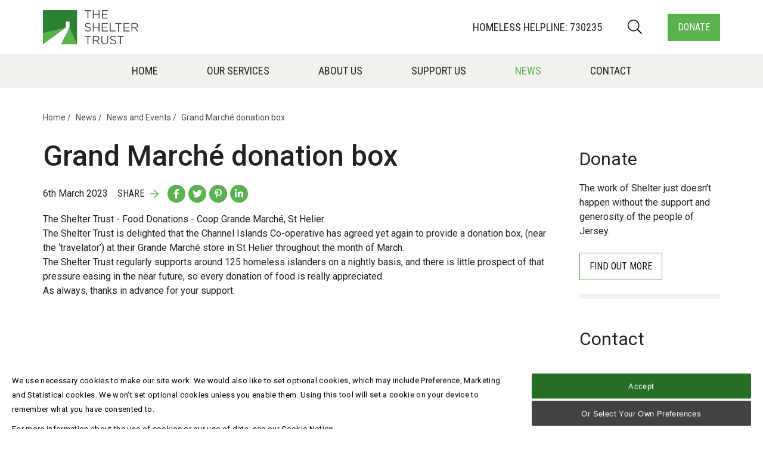

--- FILE ---
content_type: text/html; charset=utf-8
request_url: https://www.shelter.org.je/news/news-and-events/grand-marche-donation-box/
body_size: 9080
content:


<!DOCTYPE html>
<!--[if lt IE 7]><html class="no-js lt-ie9 lt-ie8 lt-ie7" lang="en"><![endif]-->
<!--[if IE 7]><html class="no-js lt-ie9 lt-ie8" lang="en"><![endif]-->
<!--[if IE 8]><html class="no-js lt-ie9 ie8 oldbrowser" lang="en"><![endif]-->
<!--[if IE 9]><html class="no-js ie9 oldbrowser" lang="en"><![endif]-->
<!--[if gt IE 8]><!-->
<html class="no-js" lang="en">
<!--<![endif]-->
<head>
    <meta charset="utf-8">
    <meta http-equiv="X-UA-Compatible" content="IE=edge,chrome=1">
    



<title>Grand March&#233; donation box </title>
<link rel="canonical" href="https://www.shelter.org.je/news/news-and-events/grand-marche-donation-box/" />

    <meta name="twitter:card" content="summary_large_image">
    <meta name="twitter:site" content="https://www.shelter.org.je/news/news-and-events/grand-marche-donation-box/">
    <meta name="twitter:title" content="Grand March&#233; donation box " />
    <meta property="og:title" content="Grand March&#233; donation box " />
    <meta property="og:url" content="https://www.shelter.org.je/news/news-and-events/grand-marche-donation-box/" />


    <meta property="og:image" content="https://www.shelter.org.je/media/1036/ev-iwjh-l-vb4k-unsplash.jpg?&amp;width=1200&amp;height=630&amp;mode=Crop&amp;saturation=0" />
    <meta name="twitter:image" content="https://www.shelter.org.je/media/1036/ev-iwjh-l-vb4k-unsplash.jpg?&amp;width=1200&amp;height=600&amp;mode=Crop&amp;saturation=0">



    <meta name="msvalidate.01" content="673680A5212F7941DE57215EEC3810D1" />





<link rel="apple-touch-icon-precomposed" sizes="57x57" href="/assets/favicon/apple-touch-icon-57x57.png" />
<link rel="apple-touch-icon-precomposed" sizes="114x114" href="/assets/favicon/apple-touch-icon-114x114.png" />
<link rel="apple-touch-icon-precomposed" sizes="72x72" href="/assets/favicon/apple-touch-icon-72x72.png" />
<link rel="apple-touch-icon-precomposed" sizes="144x144" href="/assets/favicon/apple-touch-icon-144x144.png" />
<link rel="apple-touch-icon-precomposed" sizes="60x60" href="/assets/favicon/apple-touch-icon-60x60.png" />
<link rel="apple-touch-icon-precomposed" sizes="120x120" href="/assets/favicon/apple-touch-icon-120x120.png" />
<link rel="apple-touch-icon-precomposed" sizes="76x76" href="/assets/favicon/apple-touch-icon-76x76.png" />
<link rel="apple-touch-icon-precomposed" sizes="152x152" href="/assets/favicon/apple-touch-icon-152x152.png" />
<link rel="icon" type="image/png" href="/assets/favicon/favicon-196x196.png" sizes="196x196" />
<link rel="icon" type="image/png" href="/assets/favicon/favicon-96x96.png" sizes="96x96" />
<link rel="icon" type="image/png" href="/assets/favicon/favicon-32x32.png" sizes="32x32" />
<link rel="icon" type="image/png" href="/assets/favicon/favicon-16x16.png" sizes="16x16" />
<link rel="icon" type="image/png" href="/assets/favicon/favicon-128.png" sizes="128x128" />
<meta name="application-name" content="&nbsp;" />
<meta name="msapplication-TileColor" content="#FFFFFF" />
<meta name="msapplication-TileImage" content="/assets/favicon/mstile-144x144.png" />
<meta name="msapplication-square70x70logo" content="/assets/favicon/mstile-70x70.png" />
<meta name="msapplication-square150x150logo" content="/assets/favicon/mstile-150x150.png" />
<meta name="msapplication-wide310x150logo" content="/assets/favicon/mstile-310x150.png" />
<meta name="msapplication-square310x310logo" content="/assets/favicon/mstile-310x310.png" />
    <meta name="viewport" content="width=device-width, initial-scale=1, maximum-scale=1">

    <!-- Swiper CSS -->
    <link rel="stylesheet" href="https://unpkg.com/swiper/swiper-bundle.min.css" />
    


    


    <script>
    (function (window, document) { "use strict"; var head = document.head || document.getElementsByTagName("head")[0], dispatchEvent = function (eventName, eventDetailObj) { var event = new CustomEvent(eventName, { detail: eventDetailObj }); document.dispatchEvent(event) }, getUrl = function (url) { return new Promise(function (resolve, reject) { var xhr = new XMLHttpRequest; xhr.open("GET", url); xhr.onreadystatechange = function () { if (xhr.readyState === 4) { if (xhr.status === 200 || xhr.status === 0 && xhr.responseText) { resolve({ url: url, content: xhr.responseText, type: xhr.getResponseHeader("content-type") }) } else { resolve({ url: url, errorMessage: xhr.statusText }) } } }; xhr.send() }) }, injectScript = function (obj, where) { if (!obj.errorMessage) { var script = document.createElement("script"); script.defer = true; script.text = obj.content; where.appendChild(script); if (obj.url) { dispatchEvent("scriptExecuted", { url: obj.url }) } } else { console.log("ErrorMessage: ", obj.url, " ", obj.errorMessage) } }, execute = function (obj) { injectScript(obj, head) }, runScripts = function (resources) { return resources.map(function (obj) { if (obj) { execute(obj) } return obj }) }, fetch = function (scriptsArray) { var i, promises = [], url; for (i = 0; i < scriptsArray.length; i++) { promises.push(getUrl(scriptsArray[i])) } return Promise.all(promises) }; window.WRScriptsToLoad = window.WRScriptsToLoad || []; window.wrLoader = { iNeed: function () { var myDependencies = [], numberOfSatisfiedDependencies = 0; for (var i = 0; i < arguments.length; i++) { if (arguments[i].url) { myDependencies.push(arguments[i].url); if (WRScriptsToLoad.indexOf(arguments[i].url) === -1) { WRScriptsToLoad.push(arguments[i].url) } } } return new Promise(function (resolve, reject) { document.addEventListener("scriptExecuted", function (event) { if (event.detail && event.detail.url) { var url = event.detail.url; if (myDependencies.indexOf(url) > -1) { numberOfSatisfiedDependencies++; if (numberOfSatisfiedDependencies === myDependencies.length) { resolve() } } } }) }) }, load: function () { return fetch(WRScriptsToLoad).then(runScripts) } }; document.addEventListener("DOMContentLoaded", function () { injectScript({ content: "wrLoader.load();" }, document.querySelector("body")) }) })(window, document);
</script>


    <style>
        #a-pre-load-screen {
            float: left;
            width: 100%;
            position: fixed;
            z-index: 999999998;
            height: 100%;
            top: 0;
            left: 0;
            background-color: white;
        }

        #nprogress .bar {
            background: #009da5;
            position: fixed;
            z-index: 999999999;
            top: 0;
            left: 0;
            width: 100%;
            height: 2px;
        }
    </style>
    <!-- Google Tag Manager -->
    <script>
        (function (w, d, s, l, i) {
            w[l] = w[l] || []; w[l].push({
                'gtm.start':
                    new Date().getTime(), event: 'gtm.js'
            }); var f = d.getElementsByTagName(s)[0],
                j = d.createElement(s), dl = l != 'dataLayer' ? '&l=' + l : ''; j.async = true; j.src =
                    'https://www.googletagmanager.com/gtm.js?id=' + i + dl; f.parentNode.insertBefore(j, f);
        })(window, document, 'script', 'dataLayer', 'GTM-TW9JNLV');</script>
    <!-- End Google Tag Manager -->
</head>
<body>
    <!-- Google Tag Manager (noscript) -->
    <noscript>
        <iframe src="https://www.googletagmanager.com/ns.html?id=GTM-TW9JNLV"
                height="0" width="0" style="display:none;visibility:hidden"></iframe>
    </noscript>
    <!-- End Google Tag Manager (noscript) -->

    <div id="a-pre-load-screen"></div>
    <div id="a-site-overlay"></div>


    <div id="body-wrapper">
        
    <header class="o-header">
        <div class="container header-content">
            <div class="row">

                <a href="/" class="a-logo-link col-xs-6 col-md-4 col-lg-2">
                    <img src="/assets/images/Shelter-Trust-Logo.svg" alt="The Shelter Trust Logo" />
                </a>

                <div class="right-content col-xs-6 col-md-8 col-lg-5">

                        <a href="tel:01534 730235" class="a-mobile-link">Homeless Helpline: 730235</a>

                        <a href="tel:01534 730235" class="a-mobile-link v-mobile hidden-ml"><i class="far fa-phone"></i></a>
                    <button aria-label="Search" class="header-search-trigger v-button-clear-styling hidden-ml" id="header-search-trigger"><i class="fal fa-search"></i></button>



                        <a href="https://www.justgiving.com/shelter-jersey" target="_blank" class="a-donate-link a-button v-button-primary hide-tablet">Donate</a>

                    <div class="nav-buttons">
                        <button class="a-menu-button a-hamburger-button  v-button-clear-styling">
                            <span class="line"></span>
                            <span class="line"></span>
                            <span class="line"></span>
                        </button>
                    </div>
                </div>

            </div>
        </div>

        

<nav class="container-l m-nav-module">
    <div class="nav-items container">
      
        <a href="/" class="a-nav-link   a-home-link">Home</a>

                <div class="m-dropdown-module">
                        <a href="/our-services/" class="a-nav-link  ">Our Services</a>

                    
                    <div class="dropdown-items">

                        <div class="row">
                                        <div class="left-side col-lg-6">
                <a href="/our-services/" class="a-nav-dropdown-link">Our Services</a>

                    <a href="/our-services/outreach/" class="a-nav-dropdown-link  v-small">Outreach</a>
                    <a href="/our-services/aftercare/" class="a-nav-dropdown-link  v-small">Aftercare</a>
                    <a href="/our-services/day-services/" class="a-nav-dropdown-link  v-small">Day Services</a>
                    <a href="/our-services/young-and-homeless/" class="a-nav-dropdown-link  v-small">Young and Homeless</a>
                    <a href="/our-services/community-savings/" class="a-nav-dropdown-link  v-small">Community Savings</a>
            </div>
            <div class="right-side col-lg-6">

                    <a href="/our-services/accommodation/" class="a-nav-dropdown-link">Accommodation</a>
                            <a href="/our-services/accommodation/aztec-house/" class="a-nav-dropdown-link  v-small">Aztec House</a>
                            <a href="/our-services/accommodation/emergency-accommodation/" class="a-nav-dropdown-link  v-small">Emergency Accommodation</a>
                            <a href="/our-services/accommodation/drunk-and-incapable-unit/" class="a-nav-dropdown-link  v-small">Drunk and Incapable Unit</a>
                            <a href="/our-services/accommodation/strathmore-16-25-project/" class="a-nav-dropdown-link  v-small">Strathmore 16-25 Project</a>
                            <a href="/our-services/accommodation/evans-house/" class="a-nav-dropdown-link  v-small">Evans House</a>
                            <a href="/our-services/accommodation/resettlement-project/" class="a-nav-dropdown-link  v-small">Resettlement Project</a>
                            <a href="/our-services/accommodation/venetia-house-women-only-facility/" class="a-nav-dropdown-link  v-small">Venetia House (Women-only facility)</a>
            </div>

                        </div>
                       
                    </div>
                </div>
                <div class="m-dropdown-module">
                        <a href="/about-us/" class="a-nav-link  ">About Us</a>

                    
                    <div class="dropdown-items">

                        <div class="row">
                                        <div class="left-side col-lg-6">
                <a href="/about-us/" class="a-nav-dropdown-link">About Us</a>

                    <a href="/about-us/locations/" class="a-nav-dropdown-link  v-small">Locations</a>
            </div>
            <div class="right-side col-lg-6">

                    <a href="/about-us/people/" class="a-nav-dropdown-link">People</a>
                            <a href="/about-us/people/trustees/" class="a-nav-dropdown-link  v-small">Trustees</a>
                            <a href="/about-us/people/volunteers/" class="a-nav-dropdown-link  v-small">Volunteers</a>
                            <a href="/about-us/people/key-employees/" class="a-nav-dropdown-link  v-small">Key employees</a>
                            <a href="/about-us/people/friends-of-shelter/" class="a-nav-dropdown-link  v-small">Friends of Shelter</a>
            </div>

                        </div>
                       
                    </div>
                </div>
                <div class="m-dropdown-module">
                        <a href="/support-us/" class="a-nav-link  ">Support Us</a>

                    
                    <div class="dropdown-items">

                        <div class="row">
                                        <div class="left-side col-lg-6">
                <a href="/support-us/" class="a-nav-dropdown-link">Support Us</a>

                    <a href="/support-us/donate/" class="a-nav-dropdown-link  v-small">Donate</a>
            </div>
            <div class="right-side col-lg-6">

                    <a href="/support-us/how-you-can-help/" class="a-nav-dropdown-link">How you can help</a>
                            <a href="/support-us/how-you-can-help/volunteer/" class="a-nav-dropdown-link  v-small">Volunteer</a>
                            <a href="/support-us/how-you-can-help/sponsorship/" class="a-nav-dropdown-link  v-small">Sponsorship</a>
                            <a href="/support-us/how-you-can-help/our-wishlist/" class="a-nav-dropdown-link  v-small">Our Wishlist</a>
                            <a href="/support-us/how-you-can-help/fundraising/" class="a-nav-dropdown-link  v-small">Fundraising</a>
                            <a href="/support-us/how-you-can-help/donate/" class="a-nav-dropdown-link  v-small">Donate</a>
            </div>

                        </div>
                       
                    </div>
                </div>
                <div class="m-dropdown-module">
                        <a href="/news/" class="a-nav-link v-active ">News</a>

                    
                    <div class="dropdown-items">

                        <div class="row">
                                        <div class="full-container">
                <a href="/news/news-and-events/" class="a-nav-dropdown-link">News and Events</a>
            </div>

                        </div>
                       
                    </div>
                </div>
                <div class="m-dropdown-module">
                        <a href="/contact/" class="a-nav-link  ">Contact</a>

                    
                    <div class="dropdown-items">

                        <div class="row">
                                        <div class="full-container">
                <a href="/contact/trust-administration/" class="a-nav-dropdown-link">Trust Administration</a>
                <a href="/contact/locations/" class="a-nav-dropdown-link">Locations</a>
            </div>

                        </div>
                       
                    </div>
                </div>
    </div>
    
</nav>







        <div id="header-search-container" class="header-search-container">
            <div class="container-1">

                <div class="container">
                    <div class="m-close-icon-styles">
                        <i class="fal fa-times header-search-trigger"></i>
                    </div>

                    <form action="/search/" method="get">
                        <div class="input-icon right">
                            <button class="v-button-clear-styling header-search-trigger v-secondary" aria-label="Search" type="submit" value=""><i class="fal fa-search"></i></button>
                            <input class="a-h3" type="text" name="q" placeholder="Search" />
                        </div>
                    </form> 

                </div>



            </div>
        </div>
        


    <div id="dl-menu" class="dl-menuwrapper m-mobile-nav-module ">
        <div class="header-search-container v-search-mobile">
            <form action="/search/" method="get">
                <div class="input-icon right">
                    <button type="submit" class="v-button-clear-styling">
                        <i class="fal fa-search"></i>
                    </button>
                    <input class="a-nav-link v-mobile" type="text" placeholder="Search" name="q">
                </div>
            </form>
        </div>

        <ul class="dl-menu">
                <li class="nav-first-level-item">
                    <a href="/our-services/" class="a-nav-link ">Our Services</a>
                        <span class="dropdown-arrow-container">
                            <button class="dropdown-arrow v-button-clear-styling"><i class="fas fa-caret-right"></i></button>
                        </span>
                        <ul class="dl-submenu">

                                <li class="nav-second-level-item">
                                    <a href="/our-services/outreach/" class="a-nav-link">Outreach</a>
                                </li>
                                <li class="nav-second-level-item">
                                    <a href="/our-services/aftercare/" class="a-nav-link">Aftercare</a>
                                </li>
                                <li class="nav-second-level-item">
                                    <a href="/our-services/day-services/" class="a-nav-link">Day Services</a>
                                </li>
                                <li class="nav-second-level-item">
                                    <a href="/our-services/young-and-homeless/" class="a-nav-link">Young and Homeless</a>
                                </li>
                                <li class="nav-second-level-item">
                                    <a href="/our-services/community-savings/" class="a-nav-link">Community Savings</a>
                                </li>
                                <li class="nav-second-level-item">
                                    <a href="/our-services/accommodation/" class="a-nav-link">Accommodation</a>
                                        <span class="dropdown-arrow-container">
                                            <button class="dropdown-arrow v-button-clear-styling"><i class="fas fa-caret-right"></i></button>
                                        </span>
                                        <ul class="dl-submenu nav-items">

                                                <li class="nav-third-level-item">
                                                    <a href="/our-services/accommodation/aztec-house/" class="a-nav-link">Aztec House</a>
                                                </li>
                                                <li class="nav-third-level-item">
                                                    <a href="/our-services/accommodation/emergency-accommodation/" class="a-nav-link">Emergency Accommodation</a>
                                                </li>
                                                <li class="nav-third-level-item">
                                                    <a href="/our-services/accommodation/drunk-and-incapable-unit/" class="a-nav-link">Drunk and Incapable Unit</a>
                                                </li>
                                                <li class="nav-third-level-item">
                                                    <a href="/our-services/accommodation/strathmore-16-25-project/" class="a-nav-link">Strathmore 16-25 Project</a>
                                                </li>
                                                <li class="nav-third-level-item">
                                                    <a href="/our-services/accommodation/evans-house/" class="a-nav-link">Evans House</a>
                                                </li>
                                                <li class="nav-third-level-item">
                                                    <a href="/our-services/accommodation/resettlement-project/" class="a-nav-link">Resettlement Project</a>
                                                </li>
                                                <li class="nav-third-level-item">
                                                    <a href="/our-services/accommodation/venetia-house-women-only-facility/" class="a-nav-link">Venetia House (Women-only facility)</a>
                                                </li>
                                        </ul>
                                </li>

                        </ul>

                </li>
                <li class="nav-first-level-item">
                    <a href="/about-us/" class="a-nav-link ">About Us</a>
                        <span class="dropdown-arrow-container">
                            <button class="dropdown-arrow v-button-clear-styling"><i class="fas fa-caret-right"></i></button>
                        </span>
                        <ul class="dl-submenu">

                                <li class="nav-second-level-item">
                                    <a href="/about-us/locations/" class="a-nav-link">Locations</a>
                                </li>
                                <li class="nav-second-level-item">
                                    <a href="/about-us/people/" class="a-nav-link">People</a>
                                        <span class="dropdown-arrow-container">
                                            <button class="dropdown-arrow v-button-clear-styling"><i class="fas fa-caret-right"></i></button>
                                        </span>
                                        <ul class="dl-submenu nav-items">

                                                <li class="nav-third-level-item">
                                                    <a href="/about-us/people/trustees/" class="a-nav-link">Trustees</a>
                                                </li>
                                                <li class="nav-third-level-item">
                                                    <a href="/about-us/people/volunteers/" class="a-nav-link">Volunteers</a>
                                                </li>
                                                <li class="nav-third-level-item">
                                                    <a href="/about-us/people/key-employees/" class="a-nav-link">Key employees</a>
                                                </li>
                                                <li class="nav-third-level-item">
                                                    <a href="/about-us/people/friends-of-shelter/" class="a-nav-link">Friends of Shelter</a>
                                                </li>
                                        </ul>
                                </li>

                        </ul>

                </li>
                <li class="nav-first-level-item">
                    <a href="/support-us/" class="a-nav-link ">Support Us</a>
                        <span class="dropdown-arrow-container">
                            <button class="dropdown-arrow v-button-clear-styling"><i class="fas fa-caret-right"></i></button>
                        </span>
                        <ul class="dl-submenu">

                                <li class="nav-second-level-item">
                                    <a href="/support-us/how-you-can-help/" class="a-nav-link">How you can help</a>
                                        <span class="dropdown-arrow-container">
                                            <button class="dropdown-arrow v-button-clear-styling"><i class="fas fa-caret-right"></i></button>
                                        </span>
                                        <ul class="dl-submenu nav-items">

                                                <li class="nav-third-level-item">
                                                    <a href="/support-us/how-you-can-help/volunteer/" class="a-nav-link">Volunteer</a>
                                                </li>
                                                <li class="nav-third-level-item">
                                                    <a href="/support-us/how-you-can-help/sponsorship/" class="a-nav-link">Sponsorship</a>
                                                </li>
                                                <li class="nav-third-level-item">
                                                    <a href="/support-us/how-you-can-help/our-wishlist/" class="a-nav-link">Our Wishlist</a>
                                                </li>
                                                <li class="nav-third-level-item">
                                                    <a href="/support-us/how-you-can-help/fundraising/" class="a-nav-link">Fundraising</a>
                                                </li>
                                                <li class="nav-third-level-item">
                                                    <a href="/support-us/how-you-can-help/donate/" class="a-nav-link">Donate</a>
                                                </li>
                                        </ul>
                                </li>

                        </ul>

                </li>
                <li class="nav-first-level-item">
                    <a href="/news/" class="a-nav-link v-active">News</a>
                        <span class="dropdown-arrow-container">
                            <button class="dropdown-arrow v-button-clear-styling"><i class="fas fa-caret-right"></i></button>
                        </span>
                        <ul class="dl-submenu">

                                <li class="nav-second-level-item">
                                    <a href="/news/news-and-events/" class="a-nav-link">News and Events</a>
                                </li>

                        </ul>

                </li>
                <li class="nav-first-level-item">
                    <a href="/contact/" class="a-nav-link ">Contact</a>
                        <span class="dropdown-arrow-container">
                            <button class="dropdown-arrow v-button-clear-styling"><i class="fas fa-caret-right"></i></button>
                        </span>
                        <ul class="dl-submenu">

                                <li class="nav-second-level-item">
                                    <a href="/contact/trust-administration/" class="a-nav-link">Trust Administration</a>
                                </li>
                                <li class="nav-second-level-item">
                                    <a href="/contact/locations/" class="a-nav-link">Locations</a>
                                </li>

                        </ul>

                </li>

        </ul>
            <a href="https://www.justgiving.com/shelter-jersey" target="_blank" class="a-nav-link a-donate-link a-button v-button-primary">Donate</a>
    </div>

    </header>



        <main>


<div class="container">
    <ul class="m-breadcrumbs-block">
            <li class="a-breadcrumb-link">
                <a href="/">Home</a>
                <span>/</span>
            </li>
            <li class="a-breadcrumb-link">
                <a href="/news/">News</a>
                <span>/</span>
            </li>
            <li class="a-breadcrumb-link">
                <a href="/news/news-and-events/">News and Events</a>
                <span>/</span>
            </li>
        <li class="a-breadcrumb-link">Grand March&#233; donation box</li>
    </ul>
</div>
            

<div class="container">
    <div class="row">


        <div class="col-xs-12 col-lg-9">
            <section class="left-container">
                <h1>Grand March&#233; donation box</h1>
                <div class="m-artickle-block">
                    <p>
                        6th March 2023
                    </p>
                    

<div class="m-social-sharing-block">
    <p class="share">Share</p> <i class="far fa-arrow-right"></i>
    <div id="m-share-link-module"></div>
</div>

<script>
    wrLoader.iNeed(

        { url: '/assets/scripts/min/jquery-3.3.1.min.js' },
        { url: '/assets/scripts/plugins/jssocial/jssocials.min.js' }
    ).then(function () {
        $("#share-trigger").on("click", function(e) {
            e.preventDefault();
            e.stopPropagation();

            var $self = $(this);

            if ($self.hasClass("v-active")) {
                $self.removeClass("v-active");
                $("#m-share-link-module").removeClass("show");
            } else {
                $self.addClass("v-active");
                $("#m-share-link-module").addClass("show");
            }

        });

        $("#m-share-link-module").jsSocials({
            showLabel: false,
            showCount: false,
            shares: [
                {
                    share: "facebook",
                    logo: "fab fa-facebook-f"
                },
                {
                    share: "twitter",
                    logo: "fab fa-twitter"
                },
                {
                    share: "pinterest",
                    logo: "fab fa-pinterest-p"
                },
                {
                    share: "linkedin",
                    logo: "fab fa-linkedin-in"
                }
            ]
        });
    });
</script>
                </div>

                



    <div class="m-content-block ">
        <div class="x11i5rnm xat24cr x1mh8g0r x1vvkbs xdj266r x126k92a">
<div>The Shelter Trust - Food Donations - Coop Grande Marché, St Helier.</div>
<div></div>
</div>
<div class="x11i5rnm xat24cr x1mh8g0r x1vvkbs xtlvy1s x126k92a">
<div>The Shelter Trust is delighted that the Channel Islands Co-operative has agreed yet again to provide a donation box, (near the ‘travelator’) at their Grande Marché store in St Helier throughout the month of March.</div>
<div></div>
<div>The Shelter Trust regularly supports around 125 homeless islanders on a nightly basis, and there is little prospect of that pressure easing in the near future, so every donation of food is really appreciated.</div>
<div></div>
<div>As always, thanks in advance for your support.</div>
</div>
    </div>








            </section>

        </div>
        

    <div class="col-xs-12 col-md-3 col-lg-3">
            <aside class="right-container">


    <a href="/support-us/donate/" class="m-right-module">
        <h4>Donate</h4>

            <p>
                The work of Shelter just doesn’t happen without the support and generosity of the people of Jersey.
            </p>

        <span class="a-button v-button-secondary">Find out More</span>
        <div class="sweep-to-right">
        </div>
    </a>

    <a href="/contact/" class="m-right-module">
        <h4>Contact</h4>

            <p>
                Find out ways for you to get in touch with us.
            </p>

        <span class="a-button v-button-secondary">Find out More</span>
        <div class="sweep-to-right">
        </div>
    </a>
            </aside>
    
    </div>
        <div class="col-xs-12">
            <a href="/news/news-and-events/" class="a-button v-button-secondary mb-l">View all News</a>
        </div>
    

    </div>

</div>
        </main>
    </div>

    <link rel="stylesheet" href="/assets/dist/css/main.css" />

    <script src="/assets/dist/websiteUtil.bundle.js"></script>

    



    

<footer class="o-footer @*w-100*@ container-l">
    <div class="container">
        <div class="row mb-s">
                        <div class="col-xs-12 col-md-8 col-lg-9">
                            <div class="row footer-left-container">
    <div class="col-xs-12 col-md-6 col-lg-4">
                <div class="left-column-block">
                    <h5> Our Services</h5>
                        <a href="/our-services/outreach/" class="a-footer-link">Outreach</a>
                        <a href="/our-services/aftercare/" class="a-footer-link">Aftercare</a>
                        <a href="/our-services/day-services/" class="a-footer-link">Day Services</a>
                        <a href="/our-services/young-and-homeless/" class="a-footer-link">Young and Homeless</a>
                        <a href="/our-services/community-savings/" class="a-footer-link">Community Savings</a>
                        <a href="/our-services/accommodation/" class="a-footer-link">Accommodation</a>

                </div>
            </div>
    <div class="col-xs-12 col-md-6 col-lg-4">
                <div class="center-column-block">
                    <h5> About Us</h5>
                        <a href="/about-us/locations/" class="a-footer-link">Locations</a>
                        <a href="/about-us/people/" class="a-footer-link">People</a>

                </div>
                <div class="center-column-block">
                    <h5> Support Us</h5>
                        <a href="/support-us/donate/" class="a-footer-link">Donate</a>
                        <a href="/support-us/how-you-can-help/" class="a-footer-link">How you can help</a>

                </div>
            </div>
    <div class="col-xs-12 col-md-6 col-lg-4">
                <div class="right-column-block">
                    <h5> News</h5>
                        <a href="/news/news-and-events/" class="a-footer-link">News and Events</a>

                </div>
                        <div class="right-column-block v-page-icon">
                    <h5>Foreign languages</h5>
                    <div class="icon-container">
                            <a href="/french/" class="a-footer-link">

                                <figure>
                                    <img src="/media/1023/france.jpg?anchor=center&amp;mode=crop&amp;width=40&amp;height=28&amp;saturation=0"  alt="French Flag"/>
                                </figure>
                            </a>
                            <a href="/portuguese/" class="a-footer-link">

                                <figure>
                                    <img src="/media/1022/portugal.jpg?anchor=center&amp;mode=crop&amp;width=40&amp;height=28&amp;saturation=0"  alt="Portuguese Flag"/>
                                </figure>
                            </a>
                            <a href="/polish/" class="a-footer-link">

                                <figure>
                                    <img src="/media/1024/poland.jpg?anchor=center&amp;mode=crop&amp;width=40&amp;height=28&amp;saturation=0"  alt="Polish Flag"/>
                                </figure>
                            </a>
                        
                    </div>
                </div>
    </div>
                            </div>
                        </div>


            <div class="col-xs-12 col-sm-6 col-md-4 col-lg-3">
                <div class="footer-right-container">
                        <h5>Our address</h5>
                            <span class="a-footer-link">
                                The Shelter Trust,
                            </span>
                            <span class="a-footer-link">
                                Aztec House,
                            </span>
                            <span class="a-footer-link">
                                35-37 Kensington Place,
                            </span>
                            <span class="a-footer-link">
                                St. Helier,
                            </span>
                            <span class="a-footer-link">
                                Jersey CI,
                            </span>
                            <span class="a-footer-link">
                                JE2 3PA
                            </span>

                        <h5>Contact Us</h5>
                            <a href="tel:730235" class="a-footer-link">Tel:01534 730235</a>
                            <a href="mailto: Admin@shelter.org.je" class="a-footer-link">Email:  Admin@shelter.org.je</a>

                </div>
            </div>

        </div>
        <div class="footer-middle-container w-100">

                <div class="social-link-container">
                    <h5 class="color-greyscale-1">Social</h5>
                        <a href="https://www.facebook.com/Jerseysheltertrust" class="a-social-link" target="_blank"><i class="fab fa-facebook-f"></i></a>
                                            <a href="https://twitter.com/ShelterJersey " class="a-social-link" target="_blank"><i class="fab fa-twitter"></i></a>

                        <a href="https://www.linkedin.com/company/shelter-trust-jersey/" class="a-social-link" target="_blank"><i class="fab fa-linkedin-in"></i></a> 

                </div>

                <div class="donate-link-container">
                    <span class="a-module-style color-greyscale-1">Please help where you can</span>
                    <a href="https://www.justgiving.com/shelter-jersey" target="_blank" class="a-donate-link v-secondary a-button v-button-primary">Donate</a>
                </div>




        </div>

        <div class="footer-bottom-container w-100">
            <span class="a-footer-link v-small">Copyright &copy; The Shelter Trust 2026 </span>
            <span class="a-footer-link v-small">Jersey Registered Charity No. 130; Association of Jersey Charities No. 072. Jersey Financial Services Commission (NPO no. 0484)</span>


            

            <div class="footer-site-by">
                <a class="a-footer-link v-small" href="https://www.webreality.co.uk" target="_blank">Donated by Webreality</a>
            </div>
        </div>
    </div>
</footer>


    

    <script>
    wrLoader.iNeed(
        { url: '/assets/scripts/min/jquery-3.3.1.min.js' },
        { url: '/bundles/main-scripts.js' }
    ).then(function () {
        $.searchDropdownActions();
        $.mobileNavigationActions();
        $.elementCloseEvents();
        $(function () {
            $('#dl-menu').dlmenu({
                animationClasses: { classin: 'dl-animate-in-2', classout: 'dl-animate-out-2' }
            });
        });

    });

    wrLoader.iNeed(
        { url: '/assets/scripts/min/jquery-3.3.1.min.js' }
    ).then(function () {
        $(function () {
            setTimeout(function () {
                $("#a-pre-load-screen").fadeOut(400);

                setTimeout(function () {
                    $("#a-pre-load-screen").addClass("hide");
                }, 200);

            }, 200);

        });
    });

    wrLoader.iNeed(
        { url: '/assets/scripts/min/jquery-3.3.1.min.js' },
        { url: '/bundles/equalheight-min.js' }
    ).then(function() {
        $(".m-featured-text-module").matchHeight({
            property: "min-height"
        });

        $(".m-featured-text-module h4").matchHeight({
            property: "min-height"
        });

        $(".m-featured-text-module p").matchHeight({
            property: "min-height"
        });

        $(".m-story-card").matchHeight({
            property: "min-height"
        });

        $(".m-story-card h4").matchHeight({
            property: "min-height"
        });

        $(".m-story-card p").matchHeight({
            property: "min-height" 
        });


        //$(".m-color-card").matchHeight({
        //    property: "min-height"
        //}); 

        $(".m-color-card .content").matchHeight({
            property: "min-height"
        });


        $(".m-color-card p").matchHeight({
            property: "min-height"
        });

        $(".js-accomudation").matchHeight({
            property: "min-height"
        });



    });

</script>
<script src="/bundles/event-tracking.js"></script>

    
   


</body>
</html>




--- FILE ---
content_type: text/css
request_url: https://www.shelter.org.je/assets/dist/css/main.css
body_size: 29737
content:
@import url(https://d3e85ikkjrhqme.cloudfront.net/v5.12.0/css/all.min.css);@import url(https://fonts.googleapis.com/css2?family=Roboto+Condensed&display=swa.css);@import url(https://fonts.googleapis.com/css2?family=Roboto:ital,wght@0,400;0,500;0,700;1,400&display=swap.css);
/*! normalize.css v8.0.1 | MIT License | github.com/necolas/normalize.css */*{-webkit-backface-visibility:hidden;backface-visibility:hidden;box-sizing:border-box}html{-webkit-text-size-adjust:100%;font-size:8px}body{text-rendering:optimizeLegibility;-webkit-font-smoothing:antialiased;color:#222;display:flex;flex-direction:column;font-synthesis:none;margin:0;min-height:100vh;min-width:40rem}body,html{height:100%}#body-wrapper{-webkit-box-flex:1;display:block;-webkit-flex:1 0 auto;-ms-flex:1 0 auto;flex:1 0 auto}main{display:block}hr{box-sizing:content-box;height:0;overflow:visible}pre{font-family:monospace,monospace;font-size:1em}a,button,h1,h2,h3,h4,h5,h6,input,li,p,select,span,textarea{text-rendering:optimizeLegibility;font-synthesis:none}.a-h1,.a-h2,.a-h3,.a-h4,.a-h5,.a-h6,h1,h2,h3,h4,h5,h6,p{margin-top:0;position:relative}.a-h1 a,.a-h2 a,.a-h3 a,.a-h4 a,.a-h5 a,.a-h6 a,h1 a,h2 a,h3 a,h4 a,h5 a,h6 a,p a{color:inherit;font-size:inherit;font-weight:inherit;text-decoration:none}.a-h1:last-child,.a-h2:last-child,.a-h3:last-child,.a-h4:last-child,.a-h5:last-child,.a-h6:last-child,h1:last-child,h2:last-child,h3:last-child,h4:last-child,h5:last-child,h6:last-child,li:last-child,p:last-child{margin-bottom:0}a{background-color:transparent}ol,ul{padding-left:2rem}img{display:block;max-width:100%;width:auto}abbr[title]{border-bottom:none;text-decoration:underline;text-decoration:underline dotted}b,strong{font-weight:bolder}code,kbd,samp{font-family:monospace,monospace;font-size:2rem}small{font-size:80%}sub,sup{line-height:0;position:relative;vertical-align:baseline}sub{bottom:-.25em}sup{top:-.5em}img{border-style:none}button,input,optgroup,select,textarea{font-family:inherit;font-size:100%;margin:0}input[type=email],input[type=number],input[type=password],input[type=text],select,textarea{appearance:none;border-radius:0;transition:all .4s ease;width:100%}input[type=email].disabled,input[type=email]:disabled,input[type=email][disabled=disabled],input[type=number].disabled,input[type=number]:disabled,input[type=number][disabled=disabled],input[type=password].disabled,input[type=password]:disabled,input[type=password][disabled=disabled],input[type=text].disabled,input[type=text]:disabled,input[type=text][disabled=disabled],select.disabled,select:disabled,select[disabled=disabled],textarea.disabled,textarea:disabled,textarea[disabled=disabled]{opacity:.8;pointer-events:none}button,input[type=submit]{border-radius:0;outline:0}select{cursor:pointer}select::-ms-expand{display:none}.pointer,a[href],button,input[type=checkbox],input[type=image],input[type=radio],input[type=submit],label[for],select{cursor:pointer}input[type=number]{padding-right:0}input[type=number]::-webkit-inner-spin-button{height:6rem;right:0;width:3rem}textarea{resize:none}label{cursor:pointer;width:100%}button,input{overflow:visible}button,select{text-transform:none}[type=button],[type=reset],[type=submit],button{-webkit-appearance:button}[type=button]::-moz-focus-inner,[type=reset]::-moz-focus-inner,[type=submit]::-moz-focus-inner,button::-moz-focus-inner{border-style:none;padding:0}[type=button]:-moz-focusring,[type=reset]:-moz-focusring,[type=submit]:-moz-focusring,button:-moz-focusring{outline:1px dotted ButtonText}fieldset{padding:.35em .75em .625em}legend{box-sizing:border-box;color:inherit;display:table;max-width:100%;padding:0;white-space:normal}progress{vertical-align:baseline}textarea{overflow:auto}[type=checkbox],[type=radio]{box-sizing:border-box;padding:0}[type=number]::-webkit-inner-spin-button,[type=number]::-webkit-outer-spin-button{height:auto}[type=search]{-webkit-appearance:textfield;outline-offset:-2px}[type=search]::-webkit-search-decoration{-webkit-appearance:none}::-webkit-file-upload-button{-webkit-appearance:button;font:inherit}details{display:block}summary{display:list-item}[hidden],template{display:none}.mobile-nav-open{overflow:hidden}@media (max-width:950px){.hide-tablet{display:none!important}}.jssocials-share{display:inline-block;margin:0;vertical-align:top}.jssocials-share:last-child{margin-right:0}i.jssocials-share-logo{line-height:31px;vertical-align:middle;width:100%}img.jssocials-share-logo{width:auto}.jssocials-share-link{-webkit-border-radius:50%;-moz-border-radius:50%;border-radius:50%;display:inline-block;float:left;font-size:16px;height:30px;line-height:1;margin-left:5px;overflow:hidden;text-align:center;text-decoration:none;width:30px}.jssocials-share-link.jssocials-share-link-count{padding-top:.2em}.jssocials-share-link.jssocials-share-link-count .jssocials-share-count{display:block;font-size:.6em;margin:0 -.5em -.8em}.jssocials-share-link.jssocials-share-no-count{padding-top:.5em}.jssocials-share-link.jssocials-share-no-count .jssocials-share-count{height:1em}.jssocials-share-label{padding-left:.3em;vertical-align:middle}.jssocials-share-count-box{cursor:default;display:inline-block;height:1.5em;line-height:1;vertical-align:middle}.jssocials-share-count-box.jssocials-share-no-count{display:none}.jssocials-share-count{line-height:1.5em;vertical-align:middle}.jssocials-share-twitter .jssocials-share-link{background:#59b24d}.jssocials-share-twitter .jssocials-share-link:hover{background:#0087ba}.jssocials-share-facebook .jssocials-share-link{background:#59b24d}.jssocials-share-facebook .jssocials-share-link:hover{background:#2d4373}.jssocials-share-googleplus .jssocials-share-link{background:#59b24d}.jssocials-share-googleplus .jssocials-share-link:hover{background:#c23321}.jssocials-share-linkedin .jssocials-share-link{background:#59b24d}.jssocials-share-linkedin .jssocials-share-link:hover{background:#005983}.jssocials-share-pinterest .jssocials-share-link{background:#59b24d}.jssocials-share-pinterest .jssocials-share-link:hover{background:#9f191f}.jssocials-share-email .jssocials-share-link{background:#59b24d}.jssocials-share-email .jssocials-share-link:hover{background:#0e76e6}.jssocials-share-stumbleupon .jssocials-share-link{background:#59b24d}.jssocials-share-stumbleupon .jssocials-share-link:hover{background:#c93412}.jssocials-share-whatsapp .jssocials-share-link{background:#59b24d}.jssocials-share-whatsapp .jssocials-share-link:hover{background:#1f7d1e}.jssocials-share-telegram .jssocials-share-link{background:#59b24d}.jssocials-share-telegram .jssocials-share-link:hover{background:#1c88bd}.jssocials-share-line .jssocials-share-link{background:#59b24d}.jssocials-share-line .jssocials-share-link:hover{background:#1a7c00}.jssocials-share-pocket .jssocials-share-link,.jssocials-share-viber .jssocials-share-link,.jssocials-share-viber .jssocials-share-link:hover{background:#59b24d}.jssocials-share-pocket .jssocials-share-link:hover{background:#e9132e}.jssocials-share-messenger .jssocials-share-link{background:#59b24d}.jssocials-share-messenger .jssocials-share-link:hover{background:#006acc}.jssocials-share-vkontakte .jssocials-share-link{background:#59b24d}.jssocials-share-vkontakte .jssocials-share-link:hover{background:#344d6c}.jssocials-share-link{color:#fff;-webkit-transition:background .2s ease-in-out,border-color .2s ease-in-out;transition:background .2s ease-in-out,border-color .2s ease-in-out}.jssocials-share-link:active,.jssocials-share-link:focus,.jssocials-share-link:hover{color:#fff}.jssocials-share-count-box{background:#f5f5f5;height:2.5em;margin-left:.3em;padding:0 .3em;position:relative;-webkit-transition:background .2s ease-in-out,border-color .2s ease-in-out;transition:background .2s ease-in-out,border-color .2s ease-in-out}.jssocials-share-count-box:hover{background:#dcdcdc}.jssocials-share-count-box:hover:after{border-color:transparent #dcdcdc transparent transparent}.jssocials-share-count-box:after{border-color:transparent #f5f5f5 transparent transparent;border-style:solid;border-width:.4em .4em .4em 0;content:"";display:block;height:0;left:-.3em;position:absolute;top:.85em;-webkit-transform:rotate(1turn);-ms-transform:rotate(1turn);transform:rotate(1turn);-webkit-transition:background .2s ease-in-out,border-color .2s ease-in-out;transition:background .2s ease-in-out,border-color .2s ease-in-out;width:0}.jssocials-share-count-box .jssocials-share-count{color:#444;line-height:2.5em}
/*! lightslider - v1.1.6 - 2016-10-25
* https://github.com/sachinchoolur/lightslider
* Copyright (c) 2016 Sachin N; Licensed MIT */
/*! lightslider - v1.1.3 - 2015-04-14
* https://github.com/sachinchoolur/lightslider
* Copyright (c) 2015 Sachin N; Licensed MIT */.lSSlideOuter{-webkit-touch-callout:none;overflow:hidden;-webkit-user-select:none;-khtml-user-select:none;-moz-user-select:none;-ms-user-select:none;user-select:none}.lightSlider:after,.lightSlider:before{content:" ";display:table}.lightSlider{margin:0;overflow:hidden}.lSSlideWrapper{max-width:100%;overflow:hidden;position:relative}.lSSlideWrapper>.lightSlider:after{clear:both}.lSSlideWrapper .lSSlide{-webkit-transform:translate(0);-ms-transform:translate(0);transform:translate(0);-webkit-transition:all 1s;-webkit-transition-duration:inherit!important;transition-duration:inherit!important;-webkit-transition-property:-webkit-transform,height;-moz-transition-property:-moz-transform,height;transition-property:transform,height;-webkit-transition-timing-function:inherit!important;transition-timing-function:inherit!important}.lSSlideWrapper .lSFade{position:relative}.lSSlideWrapper .lSFade>*{left:0;margin-right:0;position:absolute!important;top:0;width:100%;z-index:9}.lSSlideWrapper.usingCss .lSFade>*{opacity:0;-webkit-transition-delay:0s;transition-delay:0s;-webkit-transition-duration:inherit!important;transition-duration:inherit!important;-webkit-transition-property:opacity;transition-property:opacity;-webkit-transition-timing-function:inherit!important;transition-timing-function:inherit!important}.lSSlideWrapper .lSFade>.active{z-index:10}.lSSlideWrapper.usingCss .lSFade>.active{opacity:1}.lSSlideOuter .lSPager.lSpg{margin:10px 0 0;padding:0;text-align:center}.lSSlideOuter .lSPager.lSpg>li{cursor:pointer;display:inline-block;padding:0 5px}.lSSlideOuter .lSPager.lSpg>li a{background-color:#222;border-radius:30px;display:inline-block;height:8px;overflow:hidden;position:relative;text-indent:-999em;-webkit-transition:all .5s linear 0s;transition:all .5s linear 0s;width:8px;z-index:99}.lSSlideOuter .lSPager.lSpg>li.active a,.lSSlideOuter .lSPager.lSpg>li:hover a{background-color:#428bca}.lSSlideOuter .media{opacity:.8}.lSSlideOuter .media.active{opacity:1}.lSSlideOuter .lSPager.lSGallery{-webkit-touch-callout:none;list-style:none outside none;margin:0;overflow:hidden;padding-left:0;transform:translateZ(0);-moz-transform:translateZ(0);-ms-transform:translateZ(0);-webkit-transform:translateZ(0);-o-transform:translateZ(0);-webkit-transition-property:-webkit-transform;-moz-transition-property:-moz-transform;-webkit-user-select:none;-khtml-user-select:none;-moz-user-select:none;-ms-user-select:none;user-select:none}.lSSlideOuter .lSPager.lSGallery li{opacity:.8;overflow:hidden;transition:all .6s linear}.lSSlideOuter .lSPager.lSGallery li.active,.lSSlideOuter .lSPager.lSGallery li:hover{border-radius:0;opacity:1;transition:all .3s linear}.lSSlideOuter .lSPager.lSGallery img{display:block;height:auto;max-width:100%}.lSSlideOuter .lSPager.lSGallery:after,.lSSlideOuter .lSPager.lSGallery:before{content:" ";display:table}.lSSlideOuter .lSPager.lSGallery:after{clear:both}.lSAction>a{background-color:transparent;cursor:pointer;display:block;font-family:Font Awesome\ 5 Pro;height:32px;margin-top:-32px;opacity:.5;position:absolute;top:50%;-webkit-transition:opacity .35s linear 0s;transition:opacity .35s linear 0s;width:32px;z-index:99}.lSAction>a:hover{opacity:1}.lSAction>.lSPrev{background-position:0 0;left:10px}.lSAction>.lSPrev:after{color:#fff;content:"\f053";font-size:43px;font-weight:500}.lSAction>.lSNext{background-position:-32px 0;right:10px}.lSAction>.lSNext:after{color:#fff;content:"\f054";font-size:43px;font-weight:500}.lSAction>a.disabled{pointer-events:none}.cS-hidden{filter:alpha(opacity=0);height:1px;opacity:0;overflow:hidden}.lSSlideOuter.vertical{position:relative}.lSSlideOuter.vertical.noPager{padding-right:0!important}.lSSlideOuter.vertical .lSGallery{position:absolute!important;right:0;top:0}.lSSlideOuter.vertical .lightSlider>*{max-width:none!important;width:100%!important}.lSSlideOuter.vertical .lSAction>a{left:50%;margin-left:-14px;margin-top:0}.lSSlideOuter.vertical .lSAction>.lSNext{background-position:31px -31px;bottom:10px;top:auto}.lSSlideOuter.vertical .lSAction>.lSPrev{background-position:0 -31px;bottom:auto;top:10px}.lSSlideOuter.lSrtl{direction:rtl}.lSSlideOuter .lSPager,.lSSlideOuter .lightSlider{list-style:none outside none;padding-left:0}.lSSlideOuter.lSrtl .lSPager,.lSSlideOuter.lSrtl .lightSlider{padding-right:0}.lSSlideOuter .lSGallery li,.lSSlideOuter .lightSlider>*{float:left}.lSSlideOuter.lSrtl .lSGallery li,.lSSlideOuter.lSrtl .lightSlider>*{float:right!important}@-webkit-keyframes rightEnd{0%{left:0}50%{left:-15px}to{left:0}}@keyframes rightEnd{0%{left:0}50%{left:-15px}to{left:0}}@-webkit-keyframes topEnd{0%{top:0}50%{top:-15px}to{top:0}}@keyframes topEnd{0%{top:0}50%{top:-15px}to{top:0}}@-webkit-keyframes leftEnd{0%{left:0}50%{left:15px}to{left:0}}@keyframes leftEnd{0%{left:0}50%{left:15px}to{left:0}}@-webkit-keyframes bottomEnd{0%{bottom:0}50%{bottom:-15px}to{bottom:0}}@keyframes bottomEnd{0%{bottom:0}50%{bottom:-15px}to{bottom:0}}.lSSlideOuter .rightEnd{-webkit-animation:rightEnd .3s;animation:rightEnd .3s;position:relative}.lSSlideOuter .leftEnd{-webkit-animation:leftEnd .3s;animation:leftEnd .3s;position:relative}.lSSlideOuter.vertical .rightEnd{-webkit-animation:topEnd .3s;animation:topEnd .3s;position:relative}.lSSlideOuter.vertical .leftEnd{-webkit-animation:bottomEnd .3s;animation:bottomEnd .3s;position:relative}.lSSlideOuter.lSrtl .rightEnd{-webkit-animation:leftEnd .3s;animation:leftEnd .3s;position:relative}.lSSlideOuter.lSrtl .leftEnd{-webkit-animation:rightEnd .3s;animation:rightEnd .3s;position:relative}.lightSlider.lsGrab>*{cursor:-webkit-grab;cursor:-moz-grab;cursor:-o-grab;cursor:-ms-grab;cursor:grab}.lightSlider.lsGrabbing>*{cursor:move;cursor:-webkit-grabbing;cursor:-moz-grabbing;cursor:-o-grabbing;cursor:-ms-grabbing;cursor:grabbing}@font-face{font-family:lg;font-style:normal;font-weight:400;src:url(/assets/dist/fonts/lg.eot);src:url(/assets/dist/fonts/lg.eot?#iefixn1z373) format("embedded-opentype"),url(/assets/dist/fonts/lg.woff) format("woff"),url(/assets/dist/fonts/lg.ttf) format("truetype"),url(/assets/dist/static/lg.svg#lg) format("svg")}.lg-icon{speak:none;-webkit-font-smoothing:antialiased;-moz-osx-font-smoothing:grayscale;font-family:lg;font-style:normal;font-variant:normal;font-weight:400;line-height:1;text-transform:none}.lg-actions .lg-next,.lg-actions .lg-prev{background-color:rgba(0,0,0,.45);border:none;border-radius:2px;color:#999;cursor:pointer;display:block;font-size:22px;margin-top:-10px;outline:none;padding:8px 10px 9px;position:absolute;top:50%;z-index:1080}.lg-actions .lg-next.disabled,.lg-actions .lg-prev.disabled{opacity:.5;pointer-events:none}.lg-actions .lg-next:hover,.lg-actions .lg-prev:hover{color:#fff}.lg-actions .lg-next{right:20px}.lg-actions .lg-next:before{content:"\e095"}.lg-actions .lg-prev{left:20px}.lg-actions .lg-prev:after{content:"\e094"}@-webkit-keyframes lg-right-end{0%{left:0}50%{left:-30px}to{left:0}}@-moz-keyframes lg-right-end{0%{left:0}50%{left:-30px}to{left:0}}@-ms-keyframes lg-right-end{0%{left:0}50%{left:-30px}to{left:0}}@keyframes lg-right-end{0%{left:0}50%{left:-30px}to{left:0}}@-webkit-keyframes lg-left-end{0%{left:0}50%{left:30px}to{left:0}}@-moz-keyframes lg-left-end{0%{left:0}50%{left:30px}to{left:0}}@-ms-keyframes lg-left-end{0%{left:0}50%{left:30px}to{left:0}}@keyframes lg-left-end{0%{left:0}50%{left:30px}to{left:0}}.lg-outer.lg-right-end .lg-object{-webkit-animation:lg-right-end .3s;-o-animation:lg-right-end .3s;animation:lg-right-end .3s;position:relative}.lg-outer.lg-left-end .lg-object{-webkit-animation:lg-left-end .3s;-o-animation:lg-left-end .3s;animation:lg-left-end .3s;position:relative}.lg-toolbar{background-color:rgba(0,0,0,.45);left:0;position:absolute;top:0;width:100%;z-index:1082}.lg-toolbar .lg-icon{color:#999;cursor:pointer;float:right;font-size:24px;height:47px;line-height:27px;outline:medium none;padding:10px 0;text-align:center;text-decoration:none!important;-webkit-transition:color .2s linear;-o-transition:color .2s linear;transition:color .2s linear;width:50px}.lg-toolbar .lg-icon:hover{color:#fff}.lg-toolbar .lg-close:after{content:"\e070"}.lg-toolbar .lg-download:after{content:"\e0f2"}.lg-sub-html{background-color:rgba(0,0,0,.45);bottom:0;color:#eee;font-size:16px;left:0;padding:10px 40px;position:fixed;right:0;text-align:center;z-index:1080}.lg-sub-html h4{font-size:13px;font-weight:700;margin:0}.lg-sub-html p{font-size:12px;margin:5px 0 0}#lg-counter{color:#999;display:inline-block;font-size:16px;padding-left:20px;padding-top:12px;vertical-align:middle}.lg-next,.lg-prev,.lg-toolbar{opacity:1;-webkit-transition:-webkit-transform .35s cubic-bezier(0,0,.25,1) 0s,opacity .35s cubic-bezier(0,0,.25,1) 0s,color .2s linear;-moz-transition:-moz-transform .35s cubic-bezier(0,0,.25,1) 0s,opacity .35s cubic-bezier(0,0,.25,1) 0s,color .2s linear;-o-transition:-o-transform .35s cubic-bezier(0,0,.25,1) 0s,opacity .35s cubic-bezier(0,0,.25,1) 0s,color .2s linear;transition:transform .35s cubic-bezier(0,0,.25,1) 0s,opacity .35s cubic-bezier(0,0,.25,1) 0s,color .2s linear}.lg-hide-items .lg-prev{opacity:0;-webkit-transform:translate3d(-10px,0,0);transform:translate3d(-10px,0,0)}.lg-hide-items .lg-next{opacity:0;-webkit-transform:translate3d(10px,0,0);transform:translate3d(10px,0,0)}.lg-hide-items .lg-toolbar{opacity:0;-webkit-transform:translate3d(0,-10px,0);transform:translate3d(0,-10px,0)}body:not(.lg-from-hash) .lg-outer.lg-start-zoom .lg-object{opacity:0;-webkit-transform:scale3d(.5,.5,.5);transform:scale3d(.5,.5,.5);-webkit-transform-origin:50% 50%;-moz-transform-origin:50% 50%;-ms-transform-origin:50% 50%;transform-origin:50% 50%;-webkit-transition:-webkit-transform .25s cubic-bezier(0,0,.25,1) 0s,opacity .25s cubic-bezier(0,0,.25,1)!important;-moz-transition:-moz-transform .25s cubic-bezier(0,0,.25,1) 0s,opacity .25s cubic-bezier(0,0,.25,1)!important;-o-transition:-o-transform .25s cubic-bezier(0,0,.25,1) 0s,opacity .25s cubic-bezier(0,0,.25,1)!important;transition:transform .25s cubic-bezier(0,0,.25,1) 0s,opacity .25s cubic-bezier(0,0,.25,1)!important}body:not(.lg-from-hash) .lg-outer.lg-start-zoom .lg-item.lg-complete .lg-object{opacity:1;-webkit-transform:scaleX(1);transform:scaleX(1)}.lg-outer .lg-thumb-outer{background-color:#0d0a0a;bottom:0;max-height:350px;position:absolute;-webkit-transform:translate3d(0,100%,0);transform:translate3d(0,100%,0);-webkit-transition:-webkit-transform .25s cubic-bezier(0,0,.25,1) 0s;-moz-transition:-moz-transform .25s cubic-bezier(0,0,.25,1) 0s;-o-transition:-o-transform .25s cubic-bezier(0,0,.25,1) 0s;transition:transform .25s cubic-bezier(0,0,.25,1) 0s;width:100%;z-index:1080}.lg-outer .lg-thumb-outer.lg-grab .lg-thumb-item{cursor:-webkit-grab;cursor:-moz-grab;cursor:-o-grab;cursor:-ms-grab;cursor:grab}.lg-outer .lg-thumb-outer.lg-grabbing .lg-thumb-item{cursor:move;cursor:-webkit-grabbing;cursor:-moz-grabbing;cursor:-o-grabbing;cursor:-ms-grabbing;cursor:grabbing}.lg-outer .lg-thumb-outer.lg-dragging .lg-thumb{-webkit-transition-duration:0s!important;transition-duration:0s!important}.lg-outer.lg-thumb-open .lg-thumb-outer{-webkit-transform:translateZ(0);transform:translateZ(0)}.lg-outer .lg-thumb{height:100%;margin-bottom:-5px;padding:10px 0}.lg-outer .lg-thumb-item{border:2px solid #fff;border-radius:5px;border-radius:0;cursor:pointer;float:left;height:100%;margin-bottom:5px;overflow:hidden}@media (min-width:1025px){.lg-outer .lg-thumb-item{-webkit-transition:border-color .25s ease;-o-transition:border-color .25s ease;transition:border-color .25s ease}}.lg-outer .lg-thumb-item img{height:100%;object-fit:cover;width:100%}.lg-outer.lg-has-thumb .lg-item{padding-bottom:120px}.lg-outer.lg-can-toggle .lg-item{padding-bottom:0}.lg-outer.lg-pull-caption-up .lg-sub-html{-webkit-transition:bottom .25s ease;-o-transition:bottom .25s ease;transition:bottom .25s ease}.lg-outer.lg-pull-caption-up.lg-thumb-open .lg-sub-html{bottom:100px}.lg-outer .lg-toogle-thumb{background-color:#0d0a0a;border-radius:2px 2px 0 0;color:#999;cursor:pointer;font-size:24px;height:39px;line-height:27px;padding:5px 0;position:absolute;right:20px;text-align:center;top:-39px;width:50px}.lg-outer .lg-toogle-thumb:after{content:"\e1ff"}.lg-outer .lg-toogle-thumb:hover{color:#fff}.lg-outer .lg-video-cont{display:inline-block;max-height:100%;max-width:1140px;padding:0 5px;vertical-align:middle;width:100%}.lg-outer .lg-video{height:0;overflow:hidden;padding-bottom:56.25%;position:relative;width:100%}.lg-outer .lg-video .lg-object{display:inline-block;height:100%!important;left:0;position:absolute;top:0;width:100%!important}.lg-outer .lg-video .lg-video-play{cursor:pointer;height:59px;left:50%;margin-left:-42px;margin-top:-30px;position:absolute;top:50%;width:84px;z-index:1080}.lg-outer .lg-has-html5 .lg-video-play{height:64px;margin-left:-32px;margin-top:-32px;opacity:.8;width:64px}.lg-outer .lg-has-html5:hover .lg-video-play{opacity:1}.lg-outer .lg-video-object{height:100%!important;left:0;position:absolute;top:0;width:100%!important}.lg-outer .lg-has-video .lg-video-object{visibility:hidden}.lg-outer .lg-has-video.lg-video-playing .lg-object,.lg-outer .lg-has-video.lg-video-playing .lg-video-play{display:none}.lg-outer .lg-has-video.lg-video-playing .lg-video-object{visibility:visible}.lg-progress-bar{background-color:#333;height:5px;left:0;opacity:0;position:absolute;top:0;-webkit-transition:opacity .08s ease 0s;-moz-transition:opacity .08s ease 0s;-o-transition:opacity .08s ease 0s;transition:opacity .08s ease 0s;width:100%;z-index:1083}.lg-progress-bar .lg-progress{background-color:#a90707;height:5px;width:0}.lg-progress-bar.lg-start .lg-progress{width:100%}.lg-show-autoplay .lg-progress-bar{opacity:1}.lg-autoplay-button:after{content:"\e01d"}.lg-show-autoplay .lg-autoplay-button:after{content:"\e01a"}.lg-outer.lg-css3.lg-zoom-dragging .lg-item.lg-complete.lg-zoomable .lg-image,.lg-outer.lg-css3.lg-zoom-dragging .lg-item.lg-complete.lg-zoomable .lg-img-wrap{-webkit-transition-duration:0s;transition-duration:0s}.lg-outer.lg-use-transition-for-zoom .lg-item.lg-complete.lg-zoomable .lg-img-wrap{-webkit-transition:-webkit-transform .3s cubic-bezier(0,0,.25,1) 0s;-moz-transition:-moz-transform .3s cubic-bezier(0,0,.25,1) 0s;-o-transition:-o-transform .3s cubic-bezier(0,0,.25,1) 0s;transition:transform .3s cubic-bezier(0,0,.25,1) 0s}.lg-outer.lg-use-left-for-zoom .lg-item.lg-complete.lg-zoomable .lg-img-wrap{-webkit-transition:left .3s cubic-bezier(0,0,.25,1) 0s,top .3s cubic-bezier(0,0,.25,1) 0s;-moz-transition:left .3s cubic-bezier(0,0,.25,1) 0s,top .3s cubic-bezier(0,0,.25,1) 0s;-o-transition:left .3s cubic-bezier(0,0,.25,1) 0s,top .3s cubic-bezier(0,0,.25,1) 0s;transition:left .3s cubic-bezier(0,0,.25,1) 0s,top .3s cubic-bezier(0,0,.25,1) 0s}.lg-outer .lg-item.lg-complete.lg-zoomable .lg-img-wrap{-webkit-backface-visibility:hidden;-moz-backface-visibility:hidden;backface-visibility:hidden;-webkit-transform:translateZ(0);transform:translateZ(0)}.lg-outer .lg-item.lg-complete.lg-zoomable .lg-image{-webkit-backface-visibility:hidden;-moz-backface-visibility:hidden;backface-visibility:hidden;-webkit-transform:scaleX(1);transform:scaleX(1);-webkit-transform-origin:0 0;-moz-transform-origin:0 0;-ms-transform-origin:0 0;transform-origin:0 0;-webkit-transition:-webkit-transform .3s cubic-bezier(0,0,.25,1) 0s,opacity .15s!important;-moz-transition:-moz-transform .3s cubic-bezier(0,0,.25,1) 0s,opacity .15s!important;-o-transition:-o-transform .3s cubic-bezier(0,0,.25,1) 0s,opacity .15s!important;transition:transform .3s cubic-bezier(0,0,.25,1) 0s,opacity .15s!important}#lg-zoom-in:after{content:"\e311"}#lg-actual-size{font-size:20px}#lg-actual-size:after{content:"\e033"}#lg-zoom-out{opacity:.5;pointer-events:none}#lg-zoom-out:after{content:"\e312"}.lg-zoomed #lg-zoom-out{opacity:1;pointer-events:auto}.lg-outer .lg-pager-outer{bottom:60px;height:10px;left:0;position:absolute;right:0;text-align:center;z-index:1080}.lg-outer .lg-pager-outer.lg-pager-hover .lg-pager-cont{overflow:visible}.lg-outer .lg-pager-cont{cursor:pointer;display:inline-block;margin:0 5px;overflow:hidden;position:relative;vertical-align:top}.lg-outer .lg-pager-cont:hover .lg-pager-thumb-cont{opacity:1;-webkit-transform:translateZ(0);transform:translateZ(0)}.lg-outer .lg-pager-cont.lg-pager-active .lg-pager{box-shadow:inset 0 0 0 2px #fff}.lg-outer .lg-pager-thumb-cont{background-color:#fff;border-radius:3px;bottom:100%;color:#fff;height:83px;left:0;margin-bottom:20px;margin-left:-60px;opacity:0;padding:5px;position:absolute;-webkit-transform:translate3d(0,5px,0);transform:translate3d(0,5px,0);-webkit-transition:opacity .15s ease 0s,-webkit-transform .15s ease 0s;-moz-transition:opacity .15s ease 0s,-moz-transform .15s ease 0s;-o-transition:opacity .15s ease 0s,-o-transform .15s ease 0s;transition:opacity .15s ease 0s,transform .15s ease 0s;width:120px}.lg-outer .lg-pager-thumb-cont img{height:100%;width:100%}.lg-outer .lg-pager{background-color:hsla(0,0%,100%,.5);border-radius:50%;box-shadow:inset 0 0 0 8px hsla(0,0%,100%,.7);display:block;height:12px;-webkit-transition:box-shadow .3s ease 0s;-o-transition:box-shadow .3s ease 0s;transition:box-shadow .3s ease 0s;width:12px}.lg-outer .lg-pager:focus,.lg-outer .lg-pager:hover{box-shadow:inset 0 0 0 8px #fff}.lg-outer .lg-caret{border-left:10px solid transparent;border-right:10px solid transparent;border-top:10px dashed;bottom:-10px;display:inline-block;height:0;left:50%;margin-left:-5px;position:absolute;vertical-align:middle;width:0}.lg-fullscreen:after{content:"\e20c"}.lg-fullscreen-on .lg-fullscreen:after{content:"\e20d"}.lg-outer #lg-dropdown-overlay{background-color:rgba(0,0,0,.25);bottom:0;cursor:default;left:0;opacity:0;position:fixed;right:0;top:0;-webkit-transition:visibility 0s linear .18s,opacity .18s linear 0s;-o-transition:visibility 0s linear .18s,opacity .18s linear 0s;transition:visibility 0s linear .18s,opacity .18s linear 0s;visibility:hidden;z-index:1081}.lg-outer.lg-dropdown-active #lg-dropdown-overlay,.lg-outer.lg-dropdown-active .lg-dropdown{opacity:1;-moz-transform:translateZ(0);-o-transform:translateZ(0);-ms-transform:translateZ(0);-webkit-transform:translateZ(0);transform:translateZ(0);-webkit-transition-delay:0s;transition-delay:0s;visibility:visible}.lg-outer.lg-dropdown-active #lg-share{color:#fff}.lg-outer .lg-dropdown{background-color:#fff;border-radius:2px;font-size:14px;list-style-type:none;margin:0;opacity:0;padding:10px 0;position:absolute;right:0;text-align:left;top:50px;-moz-transform:translate3d(0,5px,0);-o-transform:translate3d(0,5px,0);-ms-transform:translate3d(0,5px,0);-webkit-transform:translate3d(0,5px,0);transform:translate3d(0,5px,0);-webkit-transition:-webkit-transform .18s linear 0s,visibility 0s linear .5s,opacity .18s linear 0s;-moz-transition:-moz-transform .18s linear 0s,visibility 0s linear .5s,opacity .18s linear 0s;-o-transition:-o-transform .18s linear 0s,visibility 0s linear .5s,opacity .18s linear 0s;transition:transform .18s linear 0s,visibility 0s linear .5s,opacity .18s linear 0s;visibility:hidden}.lg-outer .lg-dropdown:after{border:8px solid transparent;border-bottom-color:#fff;content:"";display:block;height:0;position:absolute;right:16px;top:-16px;width:0}.lg-outer .lg-dropdown>li:last-child{margin-bottom:0}.lg-outer .lg-dropdown>li:hover .lg-icon,.lg-outer .lg-dropdown>li:hover a{color:#333}.lg-outer .lg-dropdown a{color:#333;display:block;font-family:Open Sans,Helvetica Neue,Helvetica,Arial,sans-serif;font-size:12px;padding:4px 12px;white-space:pre}.lg-outer .lg-dropdown a:hover{background-color:rgba(0,0,0,.07)}.lg-outer .lg-dropdown .lg-dropdown-text{display:inline-block;line-height:1;margin-top:-3px;vertical-align:middle}.lg-outer .lg-dropdown .lg-icon{color:#333;display:inline-block;float:none;font-size:20px;height:auto;line-height:1;margin-right:8px;padding:0;vertical-align:middle;width:auto}.lg-outer #lg-share{position:relative}.lg-outer #lg-share:after{content:"\e80d"}.lg-outer #lg-share-facebook .lg-icon{color:#3b5998}.lg-outer #lg-share-facebook .lg-icon:after{content:"\e901"}.lg-outer #lg-share-twitter .lg-icon{color:#00aced}.lg-outer #lg-share-twitter .lg-icon:after{content:"\e904"}.lg-outer #lg-share-googleplus .lg-icon{color:#dd4b39}.lg-outer #lg-share-googleplus .lg-icon:after{content:"\e902"}.lg-outer #lg-share-pinterest .lg-icon{color:#cb2027}.lg-outer #lg-share-pinterest .lg-icon:after{content:"\e903"}.lg-group:after{clear:both;content:"";display:table}.lg-outer{height:100%;left:0;opacity:0;position:fixed;text-align:left;top:0;-webkit-transition:opacity .15s ease 0s;-o-transition:opacity .15s ease 0s;transition:opacity .15s ease 0s;width:100%;z-index:1050}.lg-outer *{-webkit-box-sizing:border-box;-moz-box-sizing:border-box;box-sizing:border-box}.lg-outer.lg-visible{opacity:1}.lg-outer.lg-css3 .lg-item.lg-current,.lg-outer.lg-css3 .lg-item.lg-next-slide,.lg-outer.lg-css3 .lg-item.lg-prev-slide{-webkit-transition-duration:inherit!important;transition-duration:inherit!important;-webkit-transition-timing-function:inherit!important;transition-timing-function:inherit!important}.lg-outer.lg-css3.lg-dragging .lg-item.lg-current,.lg-outer.lg-css3.lg-dragging .lg-item.lg-next-slide,.lg-outer.lg-css3.lg-dragging .lg-item.lg-prev-slide{opacity:1;-webkit-transition-duration:0s!important;transition-duration:0s!important}.lg-outer.lg-grab img.lg-object{cursor:-webkit-grab;cursor:-moz-grab;cursor:-o-grab;cursor:-ms-grab;cursor:grab}.lg-outer.lg-grabbing img.lg-object{cursor:move;cursor:-webkit-grabbing;cursor:-moz-grabbing;cursor:-o-grabbing;cursor:-ms-grabbing;cursor:grabbing}.lg-outer .lg{height:100%;margin-left:auto;margin-right:auto;max-height:100%;max-width:100%;overflow:hidden;position:relative;width:100%}.lg-outer .lg-inner{height:100%;left:0;position:absolute;top:0;white-space:nowrap;width:100%}.lg-outer .lg-item{background-size:50px;display:none!important}.lg-outer.lg-css .lg-current,.lg-outer.lg-css3 .lg-current,.lg-outer.lg-css3 .lg-next-slide,.lg-outer.lg-css3 .lg-prev-slide{display:inline-block!important}.lg-outer .lg-img-wrap,.lg-outer .lg-item{display:inline-block;height:100%;position:absolute;text-align:center;width:100%}.lg-outer .lg-img-wrap:before,.lg-outer .lg-item:before{content:"";display:inline-block;height:50%;margin-right:-1px;width:1px}.lg-outer .lg-img-wrap{bottom:0;left:0;padding:0 5px;position:absolute;right:0;top:0}.lg-outer .lg-item.lg-complete{background-image:none}.lg-outer .lg-item.lg-current{z-index:1060}.lg-outer .lg-image{display:inline-block;float:none;height:auto!important;max-height:95%;max-width:95%;vertical-align:middle;width:auto!important}.lg-outer.lg-show-after-load .lg-item .lg-object,.lg-outer.lg-show-after-load .lg-item .lg-video-play{opacity:0;-webkit-transition:opacity .15s ease 0s;-o-transition:opacity .15s ease 0s;transition:opacity .15s ease 0s}.lg-outer.lg-show-after-load .lg-item.lg-complete .lg-object,.lg-outer.lg-show-after-load .lg-item.lg-complete .lg-video-play{opacity:1}.lg-outer .lg-empty-html,.lg-outer.lg-hide-download #lg-download{display:none}.lg-backdrop{background-color:#000;bottom:0;left:0;opacity:0;position:fixed;right:0;top:0;-webkit-transition:opacity .15s ease 0s;-o-transition:opacity .15s ease 0s;transition:opacity .15s ease 0s;z-index:1040}.lg-backdrop.in{opacity:1}.lg-css3.lg-no-trans .lg-current,.lg-css3.lg-no-trans .lg-next-slide,.lg-css3.lg-no-trans .lg-prev-slide{-webkit-transition:none 0s ease 0s!important;-moz-transition:none 0s ease 0s!important;-o-transition:none 0s ease 0s!important;transition:none 0s ease 0s!important}.lg-css3.lg-use-css3 .lg-item,.lg-css3.lg-use-left .lg-item{-webkit-backface-visibility:hidden;-moz-backface-visibility:hidden;backface-visibility:hidden}.lg-css3.lg-fade .lg-item{opacity:0}.lg-css3.lg-fade .lg-item.lg-current{opacity:1}.lg-css3.lg-fade .lg-item.lg-current,.lg-css3.lg-fade .lg-item.lg-next-slide,.lg-css3.lg-fade .lg-item.lg-prev-slide{-webkit-transition:opacity .1s ease 0s;-moz-transition:opacity .1s ease 0s;-o-transition:opacity .1s ease 0s;transition:opacity .1s ease 0s}.lg-css3.lg-slide.lg-use-css3 .lg-item{opacity:0}.lg-css3.lg-slide.lg-use-css3 .lg-item.lg-prev-slide{-webkit-transform:translate3d(-100%,0,0);transform:translate3d(-100%,0,0)}.lg-css3.lg-slide.lg-use-css3 .lg-item.lg-next-slide{-webkit-transform:translate3d(100%,0,0);transform:translate3d(100%,0,0)}.lg-css3.lg-slide.lg-use-css3 .lg-item.lg-current{opacity:1;-webkit-transform:translateZ(0);transform:translateZ(0)}.lg-css3.lg-slide.lg-use-css3 .lg-item.lg-current,.lg-css3.lg-slide.lg-use-css3 .lg-item.lg-next-slide,.lg-css3.lg-slide.lg-use-css3 .lg-item.lg-prev-slide{-webkit-transition:-webkit-transform 1s cubic-bezier(0,0,.25,1) 0s,opacity .1s ease 0s;-moz-transition:-moz-transform 1s cubic-bezier(0,0,.25,1) 0s,opacity .1s ease 0s;-o-transition:-o-transform 1s cubic-bezier(0,0,.25,1) 0s,opacity .1s ease 0s;transition:transform 1s cubic-bezier(0,0,.25,1) 0s,opacity .1s ease 0s}.lg-css3.lg-slide.lg-use-left .lg-item{left:0;opacity:0;position:absolute}.lg-css3.lg-slide.lg-use-left .lg-item.lg-prev-slide{left:-100%}.lg-css3.lg-slide.lg-use-left .lg-item.lg-next-slide{left:100%}.lg-css3.lg-slide.lg-use-left .lg-item.lg-current{left:0;opacity:1}.lg-css3.lg-slide.lg-use-left .lg-item.lg-current,.lg-css3.lg-slide.lg-use-left .lg-item.lg-next-slide,.lg-css3.lg-slide.lg-use-left .lg-item.lg-prev-slide{-webkit-transition:left 1s cubic-bezier(0,0,.25,1) 0s,opacity .1s ease 0s;-moz-transition:left 1s cubic-bezier(0,0,.25,1) 0s,opacity .1s ease 0s;-o-transition:left 1s cubic-bezier(0,0,.25,1) 0s,opacity .1s ease 0s;transition:left 1s cubic-bezier(0,0,.25,1) 0s,opacity .1s ease 0s}.mfp-bg{background:#0b0b0b;opacity:.8;overflow:hidden;z-index:1042}.mfp-bg,.mfp-wrap{height:100%;left:0;position:fixed;top:0;width:100%}.mfp-wrap{-webkit-backface-visibility:hidden;outline:none!important;z-index:1043}.mfp-container{box-sizing:border-box;height:100%;left:0;padding:20px;position:absolute;text-align:center;top:0;width:100%}.mfp-container:before{content:"";display:inline-block;height:100%;vertical-align:middle}.mfp-align-top .mfp-container:before{display:none}.mfp-content{display:inline-block;margin:0 auto;position:relative;text-align:left;vertical-align:middle;z-index:1045}.mfp-ajax-holder .mfp-content,.mfp-inline-holder .mfp-content{cursor:auto;width:100%}.mfp-ajax-cur{cursor:progress}.mfp-zoom-out-cur,.mfp-zoom-out-cur .mfp-image-holder .mfp-close{cursor:-moz-zoom-out;cursor:-webkit-zoom-out;cursor:zoom-out}.mfp-zoom{cursor:pointer;cursor:-webkit-zoom-in;cursor:-moz-zoom-in;cursor:zoom-in}.mfp-auto-cursor .mfp-content{cursor:auto}.mfp-arrow,.mfp-close,.mfp-counter,.mfp-preloader{-webkit-user-select:none;-moz-user-select:none;user-select:none}.mfp-loading.mfp-figure{display:none}.mfp-hide{display:none!important}.mfp-preloader{color:#ccc;left:8px;margin-top:-.8em;position:absolute;right:8px;text-align:center;top:50%;width:auto;z-index:1044}.mfp-preloader a{color:#ccc}.mfp-preloader a:hover{color:#fff}.mfp-s-error .mfp-content,.mfp-s-ready .mfp-preloader{display:none}button.mfp-arrow,button.mfp-close{-webkit-appearance:none;background:transparent;border:0;box-shadow:none;cursor:pointer;display:block;outline:none;overflow:visible;padding:0;touch-action:manipulation;z-index:1046}button::-moz-focus-inner{border:0;padding:0}.mfp-close{color:#fff;font-family:Arial,Baskerville,monospace;font-size:28px;font-style:normal;height:44px;line-height:44px;opacity:.65;padding:0 0 18px 10px;position:absolute;right:0;text-align:center;text-decoration:none;top:0;width:44px}.mfp-close:focus,.mfp-close:hover{opacity:1}.mfp-close:active{top:1px}.mfp-close-btn-in .mfp-close{color:#333}.mfp-iframe-holder .mfp-close,.mfp-image-holder .mfp-close{color:#fff;padding-right:6px;right:-6px;text-align:right;width:100%}.mfp-counter{color:#ccc;font-size:12px;line-height:18px;position:absolute;right:0;top:0;white-space:nowrap}.mfp-arrow{-webkit-tap-highlight-color:transparent;height:110px;margin:-55px 0 0;opacity:.65;padding:0;position:absolute;top:50%;width:90px}.mfp-arrow:active{margin-top:-54px}.mfp-arrow:focus,.mfp-arrow:hover{opacity:1}.mfp-arrow:after,.mfp-arrow:before{border:inset transparent;content:"";display:block;height:0;left:0;margin-left:35px;margin-top:35px;position:absolute;top:0;width:0}.mfp-arrow:after{border-bottom-width:13px;border-top-width:13px;top:8px}.mfp-arrow:before{border-bottom-width:21px;border-top-width:21px;opacity:.7}.mfp-arrow-left{left:0}.mfp-arrow-left:after{border-right:17px solid #fff;margin-left:31px}.mfp-arrow-left:before{border-right:27px solid #3f3f3f;margin-left:25px}.mfp-arrow-right{right:0}.mfp-arrow-right:after{border-left:17px solid #fff;margin-left:39px}.mfp-arrow-right:before{border-left:27px solid #3f3f3f}.mfp-iframe-holder{padding-bottom:40px;padding-top:40px}.mfp-iframe-holder .mfp-content{line-height:0;max-width:900px;width:100%}.mfp-iframe-holder .mfp-close{top:-40px}.mfp-iframe-scaler{height:0;overflow:hidden;padding-top:56.25%;width:100%}.mfp-iframe-scaler iframe{background:#000;box-shadow:0 0 8px rgba(0,0,0,.6);display:block;height:100%;left:0;position:absolute;top:0;width:100%}img.mfp-img{box-sizing:border-box;display:block;height:auto;margin:0 auto;max-width:100%;padding:40px 0;width:auto}.mfp-figure,img.mfp-img{line-height:0}.mfp-figure:after{background:#444;bottom:40px;box-shadow:0 0 8px rgba(0,0,0,.6);content:"";display:block;height:auto;left:0;position:absolute;right:0;top:40px;width:auto;z-index:-1}.mfp-figure small{color:#bdbdbd;display:block;font-size:12px;line-height:14px}.mfp-figure figure{margin:0}.mfp-bottom-bar{cursor:auto;left:0;margin-top:-36px;position:absolute;top:100%;width:100%}.mfp-title{word-wrap:break-word;color:#f3f3f3;line-height:18px;padding-right:36px;text-align:left}.mfp-image-holder .mfp-content{max-width:100%}.mfp-gallery .mfp-image-holder .mfp-figure{cursor:pointer}@media screen and (max-height:300px),screen and (max-width:800px) and (orientation:landscape){.mfp-img-mobile .mfp-image-holder{padding-left:0;padding-right:0}.mfp-img-mobile img.mfp-img{padding:0}.mfp-img-mobile .mfp-figure:after{bottom:0;top:0}.mfp-img-mobile .mfp-figure small{display:inline;margin-left:5px}.mfp-img-mobile .mfp-bottom-bar{background:rgba(0,0,0,.6);bottom:0;box-sizing:border-box;margin:0;padding:3px 5px;position:fixed;top:auto}.mfp-img-mobile .mfp-bottom-bar:empty{padding:0}.mfp-img-mobile .mfp-counter{right:5px;top:3px}.mfp-img-mobile .mfp-close{background:rgba(0,0,0,.6);height:35px;line-height:35px;padding:0;position:fixed;right:0;text-align:center;top:0;width:35px}}#m-optout-module{background-color:#fff;display:table;margin:0 auto;max-width:1000px;padding:20px;width:100%}@media (max-width:900px){.mfp-arrow{-webkit-transform:scale(.75);transform:scale(.75)}.mfp-arrow-left{-webkit-transform-origin:0;transform-origin:0}.mfp-arrow-right{-webkit-transform-origin:100%;transform-origin:100%}.mfp-container{padding-left:6px;padding-right:6px}}.dl-menuwrapper{float:left;-webkit-perspective:1000px;perspective:1000px;-webkit-perspective-origin:50% 200%;perspective-origin:50% 200%;position:relative;width:100%}.dl-menuwrapper:first-child{margin-right:100px}.dl-menuwrapper ul{list-style:none;margin-bottom:0;padding:0;-webkit-transform-style:preserve-3d;transform-style:preserve-3d}.no-touch .dl-menuwrapper li a:hover{background:#fff}.dl-menuwrapper li.dl-back>a{background:#f2f1ee;border-top:none;padding-left:30px}.dl-menuwrapper li.dl-back>a i{color:#78727e;margin-right:.75rem}.dl-menuwrapper .dl-menu{-webkit-backface-visibility:hidden;backface-visibility:hidden;display:none;pointer-events:none;position:relative;-webkit-transform:translateY(10px);transform:translateY(10px);width:100%}.dl-menuwrapper .dl-menu.dl-menu-toggle{transition:all .3s ease}.dl-menuwrapper .dl-menu.dl-menuopen{display:block;margin-top:0;pointer-events:auto;-webkit-transform:translateY(0);transform:translateY(0)}.dl-menu.dl-subview li,.dl-menu.dl-subview li.dl-subview>a,.dl-menu.dl-subview li.dl-subviewopen>a,.dl-menuwrapper li .dl-submenu{display:none}.dl-menu.dl-subview li.dl-subview,.dl-menu.dl-subview li.dl-subview .dl-submenu,.dl-menu.dl-subview li.dl-subviewopen,.dl-menu.dl-subview li.dl-subviewopen>.dl-submenu,.dl-menu.dl-subview li.dl-subviewopen>.dl-submenu>li{display:block;width:100%}.dl-menuwrapper>.dl-submenu{left:0;margin:0;position:absolute;top:50px;width:100%}.dl-menu.dl-animate-out-1{-webkit-animation:MenuAnimOut1 .4s;animation:MenuAnimOut1 .4s}.dl-menu.dl-animate-out-2{-webkit-animation:MenuAnimOut2 .3s ease-in-out;animation:MenuAnimOut2 .3s ease-in-out}.dl-menu.dl-animate-out-3{-webkit-animation:MenuAnimOut3 .4s ease;animation:MenuAnimOut3 .4s ease}.dl-menu.dl-animate-out-4{-webkit-animation:MenuAnimOut4 .4s ease;animation:MenuAnimOut4 .4s ease}.dl-menu.dl-animate-out-5{-webkit-animation:MenuAnimOut5 .4s ease;animation:MenuAnimOut5 .4s ease}@-webkit-keyframes MenuAnimOut1{50%{-webkit-transform:translateZ(-250px) rotateY(30deg)}75%{opacity:.5;-webkit-transform:translateZ(-372.5px) rotateY(15deg)}to{opacity:0;-webkit-transform:translateZ(-500px) rotateY(0deg)}}@-webkit-keyframes MenuAnimOut2{to{opacity:0;-webkit-transform:translateX(-100%)}}@-webkit-keyframes MenuAnimOut3{to{opacity:0;-webkit-transform:translateZ(300px)}}@-webkit-keyframes MenuAnimOut4{to{opacity:0;-webkit-transform:translateZ(-300px)}}@-webkit-keyframes MenuAnimOut5{to{opacity:0;-webkit-transform:translateY(40%)}}@keyframes MenuAnimOut1{50%{-webkit-transform:translateZ(-250px) rotateY(30deg);transform:translateZ(-250px) rotateY(30deg)}75%{opacity:.5;-webkit-transform:translateZ(-372.5px) rotateY(15deg);transform:translateZ(-372.5px) rotateY(15deg)}to{opacity:0;-webkit-transform:translateZ(-500px) rotateY(0deg);transform:translateZ(-500px) rotateY(0deg)}}@keyframes MenuAnimOut2{to{opacity:0;-webkit-transform:translateX(-100%);transform:translateX(-100%)}}@keyframes MenuAnimOut3{to{opacity:0;-webkit-transform:translateZ(300px);transform:translateZ(300px)}}@keyframes MenuAnimOut4{to{opacity:0;-webkit-transform:translateZ(-300px);transform:translateZ(-300px)}}@keyframes MenuAnimOut5{to{opacity:0;-webkit-transform:translateY(40%);transform:translateY(40%)}}.dl-menu.dl-animate-in-1{-webkit-animation:MenuAnimIn1 .3s;animation:MenuAnimIn1 .3s}.dl-menu.dl-animate-in-2{-webkit-animation:MenuAnimIn2 .3s ease-in-out;animation:MenuAnimIn2 .3s ease-in-out}.dl-menu.dl-animate-in-3{-webkit-animation:MenuAnimIn3 .4s ease;animation:MenuAnimIn3 .4s ease}.dl-menu.dl-animate-in-4{-webkit-animation:MenuAnimIn4 .4s ease;animation:MenuAnimIn4 .4s ease}.dl-menu.dl-animate-in-5{-webkit-animation:MenuAnimIn5 .4s ease;animation:MenuAnimIn5 .4s ease}@-webkit-keyframes MenuAnimIn1{0%{opacity:0;-webkit-transform:translateZ(-500px) rotateY(0deg)}20%{opacity:.5;-webkit-transform:translateZ(-250px) rotateY(30deg)}to{opacity:1;-webkit-transform:translateZ(0) rotateY(0deg)}}@-webkit-keyframes MenuAnimIn2{0%{opacity:0;-webkit-transform:translateX(-100%)}to{opacity:1;-webkit-transform:translateX(0)}}@-webkit-keyframes MenuAnimIn3{0%{opacity:0;-webkit-transform:translateZ(300px)}to{opacity:1;-webkit-transform:translateZ(0)}}@-webkit-keyframes MenuAnimIn4{0%{opacity:0;-webkit-transform:translateZ(-300px)}to{opacity:1;-webkit-transform:translateZ(0)}}@-webkit-keyframes MenuAnimIn5{0%{opacity:0;-webkit-transform:translateY(40%)}to{opacity:1;-webkit-transform:translateY(0)}}@keyframes MenuAnimIn1{0%{opacity:0;-webkit-transform:translateZ(-500px) rotateY(0deg);transform:translateZ(-500px) rotateY(0deg)}20%{opacity:.5;-webkit-transform:translateZ(-250px) rotateY(30deg);transform:translateZ(-250px) rotateY(30deg)}to{opacity:1;-webkit-transform:translateZ(0) rotateY(0deg);transform:translateZ(0) rotateY(0deg)}}@keyframes MenuAnimIn2{0%{opacity:0;-webkit-transform:translateX(-100%);transform:translateX(-100%)}to{opacity:1;-webkit-transform:translateX(0);transform:translateX(0)}}@keyframes MenuAnimIn3{0%{opacity:0;-webkit-transform:translateZ(300px);transform:translateZ(300px)}to{opacity:1;-webkit-transform:translateZ(0);transform:translateZ(0)}}@keyframes MenuAnimIn4{0%{opacity:0;-webkit-transform:translateZ(-300px);transform:translateZ(-300px)}to{opacity:1;-webkit-transform:translateZ(0);transform:translateZ(0)}}@keyframes MenuAnimIn5{0%{opacity:0;-webkit-transform:translateY(40%);transform:translateY(40%)}to{opacity:1;-webkit-transform:translateY(0);transform:translateY(0)}}.dl-menuwrapper>.dl-submenu.dl-animate-in-1{-webkit-animation:SubMenuAnimIn1 .4s ease;animation:SubMenuAnimIn1 .4s ease}.dl-menuwrapper>.dl-submenu.dl-animate-in-2{-webkit-animation:SubMenuAnimIn2 .3s ease-in-out;animation:SubMenuAnimIn2 .3s ease-in-out}.dl-menuwrapper>.dl-submenu.dl-animate-in-3{-webkit-animation:SubMenuAnimIn3 .4s ease;animation:SubMenuAnimIn3 .4s ease}.dl-menuwrapper>.dl-submenu.dl-animate-in-4{-webkit-animation:SubMenuAnimIn4 .4s ease;animation:SubMenuAnimIn4 .4s ease}.dl-menuwrapper>.dl-submenu.dl-animate-in-5{-webkit-animation:SubMenuAnimIn5 .4s ease;animation:SubMenuAnimIn5 .4s ease}@-webkit-keyframes SubMenuAnimIn1{0%{opacity:0;-webkit-transform:translateX(50%)}to{opacity:1;-webkit-transform:translateX(0)}}@-webkit-keyframes SubMenuAnimIn2{0%{opacity:0;-webkit-transform:translateX(100%)}to{opacity:1;-webkit-transform:translateX(0)}}@-webkit-keyframes SubMenuAnimIn3{0%{opacity:0;-webkit-transform:translateZ(-300px)}to{opacity:1;-webkit-transform:translateZ(0)}}@-webkit-keyframes SubMenuAnimIn4{0%{opacity:0;-webkit-transform:translateZ(300px)}to{opacity:1;-webkit-transform:translateZ(0)}}@-webkit-keyframes SubMenuAnimIn5{0%{opacity:0;-webkit-transform:translateZ(-200px)}to{opacity:1;-webkit-transform:translateZ(0)}}@keyframes SubMenuAnimIn1{0%{opacity:0;-webkit-transform:translateX(50%);transform:translateX(50%)}to{opacity:1;-webkit-transform:translateX(0);transform:translateX(0)}}@keyframes SubMenuAnimIn2{0%{opacity:0;-webkit-transform:translateX(100%);transform:translateX(100%)}to{opacity:1;-webkit-transform:translateX(0);transform:translateX(0)}}@keyframes SubMenuAnimIn3{0%{opacity:0;-webkit-transform:translateZ(-300px);transform:translateZ(-300px)}to{opacity:1;-webkit-transform:translateZ(0);transform:translateZ(0)}}@keyframes SubMenuAnimIn4{0%{opacity:0;-webkit-transform:translateZ(300px);transform:translateZ(300px)}to{opacity:1;-webkit-transform:translateZ(0);transform:translateZ(0)}}@keyframes SubMenuAnimIn5{0%{opacity:0;-webkit-transform:translateZ(-200px);transform:translateZ(-200px)}to{opacity:1;-webkit-transform:translateZ(0);transform:translateZ(0)}}.dl-menuwrapper>.dl-submenu.dl-animate-out-1{-webkit-animation:SubMenuAnimOut1 .4s ease;animation:SubMenuAnimOut1 .4s ease}.dl-menuwrapper>.dl-submenu.dl-animate-out-2{-webkit-animation:SubMenuAnimOut2 .3s ease-in-out;animation:SubMenuAnimOut2 .3s ease-in-out}.dl-menuwrapper>.dl-submenu.dl-animate-out-3{-webkit-animation:SubMenuAnimOut3 .4s ease;animation:SubMenuAnimOut3 .4s ease}.dl-menuwrapper>.dl-submenu.dl-animate-out-4{-webkit-animation:SubMenuAnimOut4 .4s ease;animation:SubMenuAnimOut4 .4s ease}.dl-menuwrapper>.dl-submenu.dl-animate-out-5{-webkit-animation:SubMenuAnimOut5 .4s ease;animation:SubMenuAnimOut5 .4s ease}@-webkit-keyframes SubMenuAnimOut1{0%{opacity:1;-webkit-transform:translateX(0)}to{opacity:0;-webkit-transform:translateX(50%)}}@-webkit-keyframes SubMenuAnimOut2{0%{opacity:1;-webkit-transform:translateX(0)}to{opacity:0;-webkit-transform:translateX(100%)}}@-webkit-keyframes SubMenuAnimOut3{0%{opacity:1;-webkit-transform:translateZ(0)}to{opacity:0;-webkit-transform:translateZ(-300px)}}@-webkit-keyframes SubMenuAnimOut4{0%{opacity:1;-webkit-transform:translateZ(0)}to{opacity:0;-webkit-transform:translateZ(300px)}}@-webkit-keyframes SubMenuAnimOut5{0%{opacity:1;-webkit-transform:translateZ(0)}to{opacity:0;-webkit-transform:translateZ(-200px)}}@keyframes SubMenuAnimOut1{0%{opacity:1;-webkit-transform:translateX(0);transform:translateX(0)}to{opacity:0;-webkit-transform:translateX(50%);transform:translateX(50%)}}@keyframes SubMenuAnimOut2{0%{opacity:1;-webkit-transform:translateX(0);transform:translateX(0)}to{opacity:0;-webkit-transform:translateX(100%);transform:translateX(100%)}}@keyframes SubMenuAnimOut3{0%{opacity:1;-webkit-transform:translateZ(0);transform:translateZ(0)}to{opacity:0;-webkit-transform:translateZ(-300px);transform:translateZ(-300px)}}@keyframes SubMenuAnimOut4{0%{opacity:1;-webkit-transform:translateZ(0);transform:translateZ(0)}to{opacity:0;-webkit-transform:translateZ(300px);transform:translateZ(300px)}}@keyframes SubMenuAnimOut5{0%{opacity:1;-webkit-transform:translateZ(0);transform:translateZ(0)}to{opacity:0;-webkit-transform:translateZ(-200px);transform:translateZ(-200px)}}.no-js .dl-menuwrapper .dl-menu{opacity:1;position:relative;-webkit-transform:none;transform:none}.no-js .dl-menuwrapper li .dl-submenu{display:block}.no-js .dl-menuwrapper li.dl-back{display:none}.no-js .dl-menuwrapper li>a:not(:only-child){background:rgba(0,0,0,.1)}.no-js .dl-menuwrapper li>a:not(:only-child):after{content:""}:root{--swiper-theme-color:#007aff}:host{display:block;margin-left:auto;margin-right:auto;position:relative;z-index:1}@font-face{font-family:swiper-icons;font-style:normal;font-weight:400;src:url("data:application/font-woff;charset=utf-8;base64, [base64]//wADZ2x5ZgAAAywAAADMAAAD2MHtryVoZWFkAAABbAAAADAAAAA2E2+eoWhoZWEAAAGcAAAAHwAAACQC9gDzaG10eAAAAigAAAAZAAAArgJkABFsb2NhAAAC0AAAAFoAAABaFQAUGG1heHAAAAG8AAAAHwAAACAAcABAbmFtZQAAA/gAAAE5AAACXvFdBwlwb3N0AAAFNAAAAGIAAACE5s74hXjaY2BkYGAAYpf5Hu/j+W2+MnAzMYDAzaX6QjD6/4//Bxj5GA8AuRwMYGkAPywL13jaY2BkYGA88P8Agx4j+/8fQDYfA1AEBWgDAIB2BOoAeNpjYGRgYNBh4GdgYgABEMnIABJzYNADCQAACWgAsQB42mNgYfzCOIGBlYGB0YcxjYGBwR1Kf2WQZGhhYGBiYGVmgAFGBiQQkOaawtDAoMBQxXjg/wEGPcYDDA4wNUA2CCgwsAAAO4EL6gAAeNpj2M0gyAACqxgGNWBkZ2D4/wMA+xkDdgAAAHjaY2BgYGaAYBkGRgYQiAHyGMF8FgYHIM3DwMHABGQrMOgyWDLEM1T9/w8UBfEMgLzE////P/5//f/V/xv+r4eaAAeMbAxwIUYmIMHEgKYAYjUcsDAwsLKxc3BycfPw8jEQA/[base64]/uznmfPFBNODM2K7MTQ45YEAZqGP81AmGGcF3iPqOop0r1SPTaTbVkfUe4HXj97wYE+yNwWYxwWu4v1ugWHgo3S1XdZEVqWM7ET0cfnLGxWfkgR42o2PvWrDMBSFj/IHLaF0zKjRgdiVMwScNRAoWUoH78Y2icB/yIY09An6AH2Bdu/UB+yxopYshQiEvnvu0dURgDt8QeC8PDw7Fpji3fEA4z/PEJ6YOB5hKh4dj3EvXhxPqH/SKUY3rJ7srZ4FZnh1PMAtPhwP6fl2PMJMPDgeQ4rY8YT6Gzao0eAEA409DuggmTnFnOcSCiEiLMgxCiTI6Cq5DZUd3Qmp10vO0LaLTd2cjN4fOumlc7lUYbSQcZFkutRG7g6JKZKy0RmdLY680CDnEJ+UMkpFFe1RN7nxdVpXrC4aTtnaurOnYercZg2YVmLN/d/gczfEimrE/fs/bOuq29Zmn8tloORaXgZgGa78yO9/cnXm2BpaGvq25Dv9S4E9+5SIc9PqupJKhYFSSl47+Qcr1mYNAAAAeNptw0cKwkAAAMDZJA8Q7OUJvkLsPfZ6zFVERPy8qHh2YER+3i/BP83vIBLLySsoKimrqKqpa2hp6+jq6RsYGhmbmJqZSy0sraxtbO3sHRydnEMU4uR6yx7JJXveP7WrDycAAAAAAAH//wACeNpjYGRgYOABYhkgZgJCZgZNBkYGLQZtIJsFLMYAAAw3ALgAeNolizEKgDAQBCchRbC2sFER0YD6qVQiBCv/H9ezGI6Z5XBAw8CBK/m5iQQVauVbXLnOrMZv2oLdKFa8Pjuru2hJzGabmOSLzNMzvutpB3N42mNgZGBg4GKQYzBhYMxJLMlj4GBgAYow/P/PAJJhLM6sSoWKfWCAAwDAjgbRAAB42mNgYGBkAIIbCZo5IPrmUn0hGA0AO8EFTQAA")}.swiper{display:block;list-style:none;margin-left:auto;margin-right:auto;overflow:hidden;padding:0;position:relative;z-index:1}.swiper-vertical>.swiper-wrapper{flex-direction:column}.swiper-wrapper{box-sizing:content-box;display:flex;height:100%;position:relative;transition-property:transform;transition-timing-function:var(--swiper-wrapper-transition-timing-function,initial);width:100%;z-index:1}.swiper-android .swiper-slide,.swiper-ios .swiper-slide,.swiper-wrapper{transform:translateZ(0)}.swiper-horizontal{touch-action:pan-y}.swiper-vertical{touch-action:pan-x}.swiper-slide{display:block;flex-shrink:0;height:100%;position:relative;transition-property:transform;width:100%}.swiper-slide-invisible-blank{visibility:hidden}.swiper-autoheight,.swiper-autoheight .swiper-slide{height:auto}.swiper-autoheight .swiper-wrapper{align-items:flex-start;transition-property:transform,height}.swiper-backface-hidden .swiper-slide{-webkit-backface-visibility:hidden;backface-visibility:hidden;transform:translateZ(0)}.swiper-3d.swiper-css-mode .swiper-wrapper{perspective:1200px}.swiper-3d .swiper-wrapper{transform-style:preserve-3d}.swiper-3d{perspective:1200px}.swiper-3d .swiper-cube-shadow,.swiper-3d .swiper-slide{transform-style:preserve-3d}.swiper-css-mode>.swiper-wrapper{-ms-overflow-style:none;overflow:auto;scrollbar-width:none}.swiper-css-mode>.swiper-wrapper::-webkit-scrollbar{display:none}.swiper-css-mode>.swiper-wrapper>.swiper-slide{scroll-snap-align:start start}.swiper-css-mode.swiper-horizontal>.swiper-wrapper{scroll-snap-type:x mandatory}.swiper-css-mode.swiper-vertical>.swiper-wrapper{scroll-snap-type:y mandatory}.swiper-css-mode.swiper-free-mode>.swiper-wrapper{scroll-snap-type:none}.swiper-css-mode.swiper-free-mode>.swiper-wrapper>.swiper-slide{scroll-snap-align:none}.swiper-css-mode.swiper-centered>.swiper-wrapper:before{content:"";flex-shrink:0;order:9999}.swiper-css-mode.swiper-centered>.swiper-wrapper>.swiper-slide{scroll-snap-align:center center;scroll-snap-stop:always}.swiper-css-mode.swiper-centered.swiper-horizontal>.swiper-wrapper>.swiper-slide:first-child{margin-inline-start:var(--swiper-centered-offset-before)}.swiper-css-mode.swiper-centered.swiper-horizontal>.swiper-wrapper:before{height:100%;min-height:1px;width:var(--swiper-centered-offset-after)}.swiper-css-mode.swiper-centered.swiper-vertical>.swiper-wrapper>.swiper-slide:first-child{margin-block-start:var(--swiper-centered-offset-before)}.swiper-css-mode.swiper-centered.swiper-vertical>.swiper-wrapper:before{height:var(--swiper-centered-offset-after);min-width:1px;width:100%}.swiper-3d .swiper-slide-shadow,.swiper-3d .swiper-slide-shadow-bottom,.swiper-3d .swiper-slide-shadow-left,.swiper-3d .swiper-slide-shadow-right,.swiper-3d .swiper-slide-shadow-top{height:100%;left:0;pointer-events:none;position:absolute;top:0;width:100%;z-index:10}.swiper-3d .swiper-slide-shadow{background:rgba(0,0,0,.15)}.swiper-3d .swiper-slide-shadow-left{background-image:linear-gradient(270deg,rgba(0,0,0,.5),transparent)}.swiper-3d .swiper-slide-shadow-right{background-image:linear-gradient(90deg,rgba(0,0,0,.5),transparent)}.swiper-3d .swiper-slide-shadow-top{background-image:linear-gradient(0deg,rgba(0,0,0,.5),transparent)}.swiper-3d .swiper-slide-shadow-bottom{background-image:linear-gradient(180deg,rgba(0,0,0,.5),transparent)}.swiper-lazy-preloader{border:4px solid var(--swiper-preloader-color,var(--swiper-theme-color));border-radius:50%;border-top:4px solid transparent;box-sizing:border-box;height:42px;left:50%;margin-left:-21px;margin-top:-21px;position:absolute;top:50%;transform-origin:50%;width:42px;z-index:10}.swiper-watch-progress .swiper-slide-visible .swiper-lazy-preloader,.swiper:not(.swiper-watch-progress) .swiper-lazy-preloader{animation:swiper-preloader-spin 1s linear infinite}.swiper-lazy-preloader-white{--swiper-preloader-color:#fff}.swiper-lazy-preloader-black{--swiper-preloader-color:#000}@keyframes swiper-preloader-spin{0%{transform:rotate(0deg)}to{transform:rotate(1turn)}}.swiper-virtual .swiper-slide{-webkit-backface-visibility:hidden;transform:translateZ(0)}.swiper-virtual.swiper-css-mode .swiper-wrapper:after{content:"";left:0;pointer-events:none;position:absolute;top:0}.swiper-virtual.swiper-css-mode.swiper-horizontal .swiper-wrapper:after{height:1px;width:var(--swiper-virtual-size)}.swiper-virtual.swiper-css-mode.swiper-vertical .swiper-wrapper:after{height:var(--swiper-virtual-size);width:1px}:root{--swiper-navigation-size:44px}.swiper-button-next,.swiper-button-prev{align-items:center;color:var(--swiper-navigation-color,var(--swiper-theme-color));cursor:pointer;display:flex;height:var(--swiper-navigation-size);justify-content:center;margin-top:calc(0px - var(--swiper-navigation-size)/2);position:absolute;top:var(--swiper-navigation-top-offset,50%);width:calc(var(--swiper-navigation-size)/44*27);z-index:10}.swiper-button-next.swiper-button-disabled,.swiper-button-prev.swiper-button-disabled{cursor:auto;opacity:.35;pointer-events:none}.swiper-button-next.swiper-button-hidden,.swiper-button-prev.swiper-button-hidden{cursor:auto;opacity:0;pointer-events:none}.swiper-navigation-disabled .swiper-button-next,.swiper-navigation-disabled .swiper-button-prev{display:none!important}.swiper-button-next svg,.swiper-button-prev svg{height:100%;object-fit:contain;transform-origin:center;width:100%}.swiper-rtl .swiper-button-next svg,.swiper-rtl .swiper-button-prev svg{transform:rotate(180deg)}.swiper-button-prev,.swiper-rtl .swiper-button-next{left:var(--swiper-navigation-sides-offset,10px);right:auto}.swiper-button-lock{display:none}.swiper-button-next:after,.swiper-button-prev:after{font-family:swiper-icons;font-size:var(--swiper-navigation-size);font-variant:normal;letter-spacing:0;line-height:1;text-transform:none!important}.swiper-button-prev:after,.swiper-rtl .swiper-button-next:after{content:"prev"}.swiper-button-next,.swiper-rtl .swiper-button-prev{left:auto;right:var(--swiper-navigation-sides-offset,10px)}.swiper-button-next:after,.swiper-rtl .swiper-button-prev:after{content:"next"}.swiper-pagination{position:absolute;text-align:center;transform:translateZ(0);transition:opacity .3s;z-index:10}.swiper-pagination.swiper-pagination-hidden{opacity:0}.swiper-pagination-disabled>.swiper-pagination,.swiper-pagination.swiper-pagination-disabled{display:none!important}.swiper-horizontal>.swiper-pagination-bullets,.swiper-pagination-bullets.swiper-pagination-horizontal,.swiper-pagination-custom,.swiper-pagination-fraction{bottom:var(--swiper-pagination-bottom,8px);left:0;top:var(--swiper-pagination-top,auto);width:100%}.swiper-pagination-bullets-dynamic{font-size:0;overflow:hidden}.swiper-pagination-bullets-dynamic .swiper-pagination-bullet{position:relative;transform:scale(.33)}.swiper-pagination-bullets-dynamic .swiper-pagination-bullet-active,.swiper-pagination-bullets-dynamic .swiper-pagination-bullet-active-main{transform:scale(1)}.swiper-pagination-bullets-dynamic .swiper-pagination-bullet-active-prev{transform:scale(.66)}.swiper-pagination-bullets-dynamic .swiper-pagination-bullet-active-prev-prev{transform:scale(.33)}.swiper-pagination-bullets-dynamic .swiper-pagination-bullet-active-next{transform:scale(.66)}.swiper-pagination-bullets-dynamic .swiper-pagination-bullet-active-next-next{transform:scale(.33)}.swiper-pagination-bullet{background:var(--swiper-pagination-bullet-inactive-color,#000);border-radius:var(--swiper-pagination-bullet-border-radius,50%);display:inline-block;height:var(--swiper-pagination-bullet-height,var(--swiper-pagination-bullet-size,8px));opacity:var(--swiper-pagination-bullet-inactive-opacity,.2);width:var(--swiper-pagination-bullet-width,var(--swiper-pagination-bullet-size,8px))}button.swiper-pagination-bullet{-webkit-appearance:none;appearance:none;border:none;box-shadow:none;margin:0;padding:0}.swiper-pagination-clickable .swiper-pagination-bullet{cursor:pointer}.swiper-pagination-bullet:only-child{display:none!important}.swiper-pagination-bullet-active{background:var(--swiper-pagination-color,var(--swiper-theme-color));opacity:var(--swiper-pagination-bullet-opacity,1)}.swiper-pagination-vertical.swiper-pagination-bullets,.swiper-vertical>.swiper-pagination-bullets{left:var(--swiper-pagination-left,auto);right:var(--swiper-pagination-right,8px);top:50%;transform:translate3d(0,-50%,0)}.swiper-pagination-vertical.swiper-pagination-bullets .swiper-pagination-bullet,.swiper-vertical>.swiper-pagination-bullets .swiper-pagination-bullet{display:block;margin:var(--swiper-pagination-bullet-vertical-gap,6px) 0}.swiper-pagination-vertical.swiper-pagination-bullets.swiper-pagination-bullets-dynamic,.swiper-vertical>.swiper-pagination-bullets.swiper-pagination-bullets-dynamic{top:50%;transform:translateY(-50%);width:8px}.swiper-pagination-vertical.swiper-pagination-bullets.swiper-pagination-bullets-dynamic .swiper-pagination-bullet,.swiper-vertical>.swiper-pagination-bullets.swiper-pagination-bullets-dynamic .swiper-pagination-bullet{display:inline-block;transition:transform .2s,top .2s}.swiper-horizontal>.swiper-pagination-bullets .swiper-pagination-bullet,.swiper-pagination-horizontal.swiper-pagination-bullets .swiper-pagination-bullet{margin:0 var(--swiper-pagination-bullet-horizontal-gap,4px)}.swiper-horizontal>.swiper-pagination-bullets.swiper-pagination-bullets-dynamic,.swiper-pagination-horizontal.swiper-pagination-bullets.swiper-pagination-bullets-dynamic{left:50%;transform:translateX(-50%);white-space:nowrap}.swiper-horizontal>.swiper-pagination-bullets.swiper-pagination-bullets-dynamic .swiper-pagination-bullet,.swiper-pagination-horizontal.swiper-pagination-bullets.swiper-pagination-bullets-dynamic .swiper-pagination-bullet{transition:transform .2s,left .2s}.swiper-horizontal.swiper-rtl>.swiper-pagination-bullets-dynamic .swiper-pagination-bullet{transition:transform .2s,right .2s}.swiper-pagination-fraction{color:var(--swiper-pagination-fraction-color,inherit)}.swiper-pagination-progressbar{background:var(--swiper-pagination-progressbar-bg-color,rgba(0,0,0,.25));position:absolute}.swiper-pagination-progressbar .swiper-pagination-progressbar-fill{background:var(--swiper-pagination-color,var(--swiper-theme-color));height:100%;left:0;position:absolute;top:0;transform:scale(0);transform-origin:left top;width:100%}.swiper-rtl .swiper-pagination-progressbar .swiper-pagination-progressbar-fill{transform-origin:right top}.swiper-horizontal>.swiper-pagination-progressbar,.swiper-pagination-progressbar.swiper-pagination-horizontal,.swiper-pagination-progressbar.swiper-pagination-vertical.swiper-pagination-progressbar-opposite,.swiper-vertical>.swiper-pagination-progressbar.swiper-pagination-progressbar-opposite{height:var(--swiper-pagination-progressbar-size,4px);left:0;top:0;width:100%}.swiper-horizontal>.swiper-pagination-progressbar.swiper-pagination-progressbar-opposite,.swiper-pagination-progressbar.swiper-pagination-horizontal.swiper-pagination-progressbar-opposite,.swiper-pagination-progressbar.swiper-pagination-vertical,.swiper-vertical>.swiper-pagination-progressbar{height:100%;left:0;top:0;width:var(--swiper-pagination-progressbar-size,4px)}.swiper-pagination-lock{display:none}.swiper-scrollbar{background:var(--swiper-scrollbar-bg-color,rgba(0,0,0,.1));border-radius:var(--swiper-scrollbar-border-radius,10px);position:relative;touch-action:none}.swiper-scrollbar-disabled>.swiper-scrollbar,.swiper-scrollbar.swiper-scrollbar-disabled{display:none!important}.swiper-horizontal>.swiper-scrollbar,.swiper-scrollbar.swiper-scrollbar-horizontal{bottom:var(--swiper-scrollbar-bottom,4px);height:var(--swiper-scrollbar-size,4px);left:var(--swiper-scrollbar-sides-offset,1%);position:absolute;top:var(--swiper-scrollbar-top,auto);width:calc(100% - var(--swiper-scrollbar-sides-offset, 1%)*2);z-index:50}.swiper-scrollbar.swiper-scrollbar-vertical,.swiper-vertical>.swiper-scrollbar{height:calc(100% - var(--swiper-scrollbar-sides-offset, 1%)*2);left:var(--swiper-scrollbar-left,auto);position:absolute;right:var(--swiper-scrollbar-right,4px);top:var(--swiper-scrollbar-sides-offset,1%);width:var(--swiper-scrollbar-size,4px);z-index:50}.swiper-scrollbar-drag{background:var(--swiper-scrollbar-drag-bg-color,rgba(0,0,0,.5));border-radius:var(--swiper-scrollbar-border-radius,10px);height:100%;left:0;position:relative;top:0;width:100%}.swiper-scrollbar-cursor-drag{cursor:move}.swiper-scrollbar-lock{display:none}.swiper-zoom-container{align-items:center;display:flex;height:100%;justify-content:center;text-align:center;width:100%}.swiper-zoom-container>canvas,.swiper-zoom-container>img,.swiper-zoom-container>svg{max-height:100%;max-width:100%;object-fit:contain}.swiper-slide-zoomed{cursor:move;touch-action:none}.swiper .swiper-notification{left:0;opacity:0;pointer-events:none;position:absolute;top:0;z-index:-1000}.swiper-free-mode>.swiper-wrapper{margin:0 auto;transition-timing-function:ease-out}.swiper-grid>.swiper-wrapper{flex-wrap:wrap}.swiper-grid-column>.swiper-wrapper{flex-direction:column;flex-wrap:wrap}.swiper-fade.swiper-free-mode .swiper-slide{transition-timing-function:ease-out}.swiper-fade .swiper-slide{pointer-events:none;transition-property:opacity}.swiper-fade .swiper-slide .swiper-slide{pointer-events:none}.swiper-fade .swiper-slide-active,.swiper-fade .swiper-slide-active .swiper-slide-active{pointer-events:auto}.swiper.swiper-cube{overflow:visible}.swiper-cube .swiper-slide{-webkit-backface-visibility:hidden;backface-visibility:hidden;height:100%;pointer-events:none;transform-origin:0 0;visibility:hidden;width:100%;z-index:1}.swiper-cube .swiper-slide .swiper-slide{pointer-events:none}.swiper-cube.swiper-rtl .swiper-slide{transform-origin:100% 0}.swiper-cube .swiper-slide-active,.swiper-cube .swiper-slide-active .swiper-slide-active{pointer-events:auto}.swiper-cube .swiper-slide-active,.swiper-cube .swiper-slide-next,.swiper-cube .swiper-slide-prev{pointer-events:auto;visibility:visible}.swiper-cube .swiper-cube-shadow{bottom:0;height:100%;left:0;opacity:.6;position:absolute;width:100%;z-index:0}.swiper-cube .swiper-cube-shadow:before{background:#000;bottom:0;content:"";filter:blur(50px);left:0;position:absolute;right:0;top:0}.swiper-cube .swiper-slide-next+.swiper-slide{pointer-events:auto;visibility:visible}.swiper-cube .swiper-slide-shadow-cube.swiper-slide-shadow-bottom,.swiper-cube .swiper-slide-shadow-cube.swiper-slide-shadow-left,.swiper-cube .swiper-slide-shadow-cube.swiper-slide-shadow-right,.swiper-cube .swiper-slide-shadow-cube.swiper-slide-shadow-top{-webkit-backface-visibility:hidden;backface-visibility:hidden;z-index:0}.swiper.swiper-flip{overflow:visible}.swiper-flip .swiper-slide{-webkit-backface-visibility:hidden;backface-visibility:hidden;pointer-events:none;z-index:1}.swiper-flip .swiper-slide .swiper-slide{pointer-events:none}.swiper-flip .swiper-slide-active,.swiper-flip .swiper-slide-active .swiper-slide-active{pointer-events:auto}.swiper-flip .swiper-slide-shadow-flip.swiper-slide-shadow-bottom,.swiper-flip .swiper-slide-shadow-flip.swiper-slide-shadow-left,.swiper-flip .swiper-slide-shadow-flip.swiper-slide-shadow-right,.swiper-flip .swiper-slide-shadow-flip.swiper-slide-shadow-top{-webkit-backface-visibility:hidden;backface-visibility:hidden;z-index:0}.swiper-creative .swiper-slide{-webkit-backface-visibility:hidden;backface-visibility:hidden;overflow:hidden;transition-property:transform,opacity,height}.swiper.swiper-cards{overflow:visible}.swiper-cards .swiper-slide{-webkit-backface-visibility:hidden;backface-visibility:hidden;overflow:hidden;transform-origin:center bottom}button.v-button-clear-styling{appearance:none;background-color:transparent;border:0}.a-button{border:.125rem solid;cursor:pointer;display:inline-block;font-family:Roboto Condensed,sans-serif;font-size:2rem;justify-content:center;line-height:2rem;min-height:5.75rem;padding:1.75rem 2rem;position:relative;text-align:center;text-transform:uppercase;transition:all .4s ease;width:auto}.a-button:disabled,.a-button[disabled]{pointer-events:none}.a-button:not(.v-button-full):not(.v-button-icon-right):not(.v-button-icon-left):not(.v-button-icon){min-width:10rem}@media (max-width:31em){.a-button{min-width:0;width:100%}}.a-text-button{color:#222;display:inline-flex;font-family:Roboto Condensed,sans-serif;font-size:2rem;line-height:2rem;text-align:left;text-transform:uppercase;width:auto}.a-text-button i{align-self:center;color:#59b24d;transition:transform .3s ease}.a-text-button:hover{color:#70c464;transition:all .4s ease}.a-text-button:hover i{-webkit-transform:translateX(1rem);-moz-transform:translateX(1rem);-o-transform:translateX(1rem);-ms-transform:translateX(1rem);transform:translateX(1rem)}.a-text-button.v-active{color:#59b24d;transition:all .4s ease}.v-button-primary{background-color:#59b24d;border-color:#59b24d;color:#fff}.v-button-primary:hover{background-color:#70c464;color:#fff;transition:all .4s ease}.v-button-primary:active{background-color:#59b24d;border-color:#59b24d}.v-button-primary:disabled,.v-button-primary[disabled]{background-color:#d5d5d5;border-color:#d5d5d5;color:#78727e}.v-button-primary.v-button-loading:before{color:#fff}.v-button-secondary{background-color:#fff;border-color:#59b24d;color:#111}.v-button-secondary:hover{background-color:#70c464;border-color:#70c464;color:#fff;transition:all .4s ease}.v-button-secondary:active{background-color:#59b24d;border-color:#59b24d;color:#111}.v-button-secondary:disabled,.v-button-secondary[disabled]{background-color:#d5d5d5;border-color:#d5d5d5;color:#78727e}.v-button-secondary.v-button-loading:before{color:#78727e}.v-button-loading{color:transparent;pointer-events:none;transition:all .4s ease}.v-button-loading:before{animation:spin .8s linear infinite;bottom:0;content:"\f110";font-family:Font Awesome\ 5 Pro;font-size:3rem;font-weight:400;height:3rem;left:0;line-height:3rem;margin:auto;opacity:1;position:absolute;right:0;top:0;transition:all .4s ease;width:3rem;z-index:1}.v-button-icon i{margin:0}.v-button-icon-right i{line-height:2rem;margin-left:1rem}.v-button-icon-left i{line-height:2rem;margin-right:2rem}.v-button-full{width:100%}.v-button-center{display:table;margin:0 auto;width:auto}.a-search-keyword-button{background-color:#59b24d;border:0;color:#fff;padding:3rem;text-align:left;transition:all .4s ease;width:100%}.a-search-keyword-button:hover{background-color:#4ba23f;color:#fff;transition:all .4s ease}.a-hamburger-button{display:none}@media (max-width:950px){.a-hamburger-button{cursor:pointer;display:block}.a-hamburger-button.v-active .line:nth-child(2){opacity:0}.a-hamburger-button.v-active .line:first-child{-webkit-transform:translateY(10px) rotate(45deg);-moz-transform:translateY(10px) rotate(45deg);-o-transform:translateY(10px) rotate(45deg);-ms-transform:translateY(10px) rotate(45deg);transform:translateY(10px) rotate(45deg)}.a-hamburger-button.v-active .line:nth-child(3){-webkit-transform:translateY(-10px) rotate(-45deg);-moz-transform:translateY(-10px) rotate(-45deg);-o-transform:translateY(-10px) rotate(-45deg);-ms-transform:translateY(-10px) rotate(-45deg);transform:translateY(-10px) rotate(-45deg)}.a-hamburger-button .line{background-color:#222;display:block;height:2px;margin:1rem auto;transition:all .3s ease-in-out;width:3.75rem}}.input-icon{position:relative}.input-icon button{height:100%;margin:auto;position:absolute;top:0;width:50px}.input-icon i{font-size:4rem;position:absolute;transform:translateY(-50%);z-index:10}.input-icon.right i{right:17px}.input-icon.right button{right:0}.input-icon.right input{padding-right:50px}.input-icon.right input:not(.no-focus):focus{padding-right:49px}.input-icon:not(.right) i{left:17px}.input-icon:not(.right) button{left:0}.input-icon:not(.right) input{padding-left:50px}.input-icon:not(.right) input:not(.no-focus):focus{padding-left:49px}@media (max-width:50em){.input-icon i{font-size:3rem}}.a-module-image{width:100%}input[type=number],input[type=password],input[type=text],select,textarea{background-color:#fff;border:none;border-bottom:1px solid #000;color:#222;height:auto;margin-bottom:0;outline:0;padding:2rem 0;transition:all .6s linear}input[type=number].a-input-file-label,input[type=password].a-input-file-label,input[type=text].a-input-file-label,select.a-input-file-label,textarea.a-input-file-label{border:1px solid #000;padding:2rem 2rem 2rem 6rem}input[type=number].v-mobile,input[type=password].v-mobile,input[type=text].v-mobile,select.v-mobile,textarea.v-mobile{background-color:#f2f1ee;border-bottom:1px solid #b7b7b7;border-top:1px solid #b7b7b7;padding-left:5.125rem}input[type=number].v-mobile::placeholder,input[type=password].v-mobile::placeholder,input[type=text].v-mobile::placeholder,select.v-mobile::placeholder,textarea.v-mobile::placeholder{color:#4a4a4a}input[type=number]::placeholder,input[type=password]::placeholder,input[type=text]::placeholder,select::placeholder,textarea::placeholder{color:#59b24d;opacity:.7}input[type=number]::placeholder.v-input-warning,input[type=password]::placeholder.v-input-warning,input[type=text]::placeholder.v-input-warning,select::placeholder.v-input-warning,textarea::placeholder.v-input-warning{border:.125rem solid #ff5858;color:#ff5858}input[type=number]::placeholder.v-input-warning::-webkit-input-placeholder,input[type=password]::placeholder.v-input-warning::-webkit-input-placeholder,input[type=text]::placeholder.v-input-warning::-webkit-input-placeholder,select::placeholder.v-input-warning::-webkit-input-placeholder,textarea::placeholder.v-input-warning::-webkit-input-placeholder{color:#ff5858}input[type=number]::placeholder.v-input-warning::-moz-placeholder,input[type=password]::placeholder.v-input-warning::-moz-placeholder,input[type=text]::placeholder.v-input-warning::-moz-placeholder,select::placeholder.v-input-warning::-moz-placeholder,textarea::placeholder.v-input-warning::-moz-placeholder{color:#ff5858}input[type=number]::placeholder.v-input-warning:-ms-input-placeholder,input[type=password]::placeholder.v-input-warning:-ms-input-placeholder,input[type=text]::placeholder.v-input-warning:-ms-input-placeholder,select::placeholder.v-input-warning:-ms-input-placeholder,textarea::placeholder.v-input-warning:-ms-input-placeholder{color:#ff5858}input[type=number]::placeholder.v-input-warning:-moz-placeholder,input[type=password]::placeholder.v-input-warning:-moz-placeholder,input[type=text]::placeholder.v-input-warning:-moz-placeholder,select::placeholder.v-input-warning:-moz-placeholder,textarea::placeholder.v-input-warning:-moz-placeholder{color:#ff5858}input[type=number]::placeholder:not(.no-hover):hover,input[type=password]::placeholder:not(.no-hover):hover,input[type=text]::placeholder:not(.no-hover):hover,select::placeholder:not(.no-hover):hover,textarea::placeholder:not(.no-hover):hover{drop-shadow:0 .125rem .25rem rgba(0,0,0,.2);transition:all .4s ease}input[type=number]::placeholder:not(.no-focus):not(.v-input-warning):focus,input[type=password]::placeholder:not(.no-focus):not(.v-input-warning):focus,input[type=text]::placeholder:not(.no-focus):not(.v-input-warning):focus,select::placeholder:not(.no-focus):not(.v-input-warning):focus,textarea::placeholder:not(.no-focus):not(.v-input-warning):focus{border:.125rem solid #59b24d;transition:all .4s ease}input[type=number]::placeholder.v-input-disabled,input[type=number]::placeholder[disabled=disabled],input[type=number]::placeholder[disabled],input[type=password]::placeholder.v-input-disabled,input[type=password]::placeholder[disabled=disabled],input[type=password]::placeholder[disabled],input[type=text]::placeholder.v-input-disabled,input[type=text]::placeholder[disabled=disabled],input[type=text]::placeholder[disabled],select::placeholder.v-input-disabled,select::placeholder[disabled=disabled],select::placeholder[disabled],textarea::placeholder.v-input-disabled,textarea::placeholder[disabled=disabled],textarea::placeholder[disabled]{background-color:#fbfbfb;pointer-events:none}input[type=number]::placeholder::-webkit-input-placeholder,input[type=password]::placeholder::-webkit-input-placeholder,input[type=text]::placeholder::-webkit-input-placeholder,select::placeholder::-webkit-input-placeholder,textarea::placeholder::-webkit-input-placeholder{color:#d5d5d5}input[type=number]::placeholder::-moz-placeholder,input[type=password]::placeholder::-moz-placeholder,input[type=text]::placeholder::-moz-placeholder,select::placeholder::-moz-placeholder,textarea::placeholder::-moz-placeholder{color:#d5d5d5}input[type=number]::placeholder:-ms-input-placeholder,input[type=password]::placeholder:-ms-input-placeholder,input[type=text]::placeholder:-ms-input-placeholder,select::placeholder:-ms-input-placeholder,textarea::placeholder:-ms-input-placeholder{color:#d5d5d5}input[type=number]::placeholder:-moz-placeholder,input[type=password]::placeholder:-moz-placeholder,input[type=text]::placeholder:-moz-placeholder,select::placeholder:-moz-placeholder,textarea::placeholder:-moz-placeholder{color:#d5d5d5}input[type=number] .v-input-warning label,input[type=password] .v-input-warning label,input[type=text] .v-input-warning label,select .v-input-warning label,textarea .v-input-warning label{color:#ff5858}input[type=number] select,input[type=password] select,input[type=text] select,select select,textarea select{background-image:url("data:image/svg+xml;charset=utf-8,%3Csvg width='10' height='6' fill='none' xmlns='http://www.w3.org/2000/svg'%3E%3Cpath d='M10 .963a.632.632 0 0 0-.625-.63H.625A.632.632 0 0 0 0 .963c0 .167.068.325.186.443L4.56 5.813A.619.619 0 0 0 5 6a.619.619 0 0 0 .44-.187l4.374-4.407A.628.628 0 0 0 10 .963Z' fill='%23545B65'/%3E%3C/svg%3E");background-position:right 2rem center;background-repeat:no-repeat;background-size:1rem;cursor:pointer}input[type=number] select.v-multiple,input[type=password] select.v-multiple,input[type=text] select.v-multiple,select select.v-multiple,textarea select.v-multiple{height:auto}input#donate-amount{font-family:Roboto,sans-serif;font-size:4rem;line-height:5rem}.a-logo-link{align-self:flex-start;margin-right:auto}.a-mobile-link{color:#222;font-family:Roboto Condensed,sans-serif;font-size:2.25rem;line-height:3rem;text-transform:uppercase}.a-mobile-link.v-mobile{display:none}@media (max-width:50em){.a-mobile-link{display:none}.a-mobile-link.v-mobile{display:block}.a-mobile-link.v-mobile i{font-size:3rem;font-weight:300}}.a-nav-link{font-family:Roboto Condensed,sans-serif;font-size:2.25rem;line-height:3rem;padding:2rem 5.125rem;text-transform:uppercase}@media (max-width:64em){.a-nav-link{padding:2rem 4rem}}.a-nav-dropdown-link{color:#222;display:block;font-family:Roboto Condensed,sans-serif;font-size:2.25rem;line-height:3rem;margin-bottom:2rem;padding:0 0 2rem;text-transform:uppercase;width:100%}.a-nav-dropdown-link.v-small{padding-bottom:0;text-transform:none}.a-footer-link,.a-nav-dropdown-link.v-small{font-family:Roboto,sans-serif;font-size:2.25rem;line-height:3.5rem}.a-footer-link{color:#fff;display:block}.a-footer-link.v-small{font-family:Roboto,sans-serif;font-size:1.5rem;letter-spacing:.01em;line-height:2rem}.a-donate-link.v-secondary{background-color:transparent;color:#fff}.a-donate-link:hover{background-color:#70c464;border-color:#70c464;color:#fff;transition:all .4s ease}.a-social-link{align-items:center;background-color:#fff;border-radius:50%;color:#474e5a;display:flex;font-size:2.375rem;height:4.375rem;justify-content:center;margin:0 1.25rem 0 0;text-align:center;transition:all .4s ease;width:4.375rem}.a-breadcrumb-link{color:#474e5a;font-family:Roboto,sans-serif;font-size:1.75rem;line-height:2.25rem}.site-overlay-open{overflow:hidden}.site-overlay-open #a-site-overlay{opacity:.9;pointer-events:visible;transition:all .4s ease;z-index:20}.site-overlay-open footer,.site-overlay-open main{filter:blur(.375rem);transition:all .4s ease}body{overflow-x:hidden}body.open-search-container{overflow:hidden}body.open-search-container #a-site-overlay{opacity:.65;pointer-events:visible;transition:all .6s linear;z-index:20}body.open-search-container footer,body.open-search-container main{transition:all .3s linear}#a-site-overlay{background-color:#000;height:100%;left:0;opacity:0;pointer-events:none;position:fixed;top:0;transition:all .6s linear;width:100%;z-index:-1}body{font-size:2rem;line-height:3rem}.a-h1,body,h1{font-family:Roboto,sans-serif}.a-h1,h1{font-size:6rem;font-weight:500;line-height:7rem;margin-bottom:2.5rem}@media (max-width:50em){.a-h1,h1{font-family:Roboto,sans-serif;font-size:5rem;line-height:6rem}}.a-h2,h2{font-family:Roboto,sans-serif;font-size:5rem;font-weight:500;line-height:6rem;margin-bottom:4rem}@media (max-width:50em){.a-h2,h2{font-family:Roboto,sans-serif;font-size:4rem;line-height:5rem}}@media (max-width:31em){.a-h2,h2{font-family:Roboto,sans-serif;font-size:3.25rem;line-height:4rem}}.a-h3,h3{color:#fff;font-family:Roboto,sans-serif;font-size:4rem;font-weight:400;line-height:5rem;margin-bottom:4rem}@media (max-width:50em){.a-h3,h3{font-family:Roboto,sans-serif;font-size:3rem;line-height:4rem}}@media (max-width:31em){.a-h3,h3{font-family:Roboto,sans-serif;font-size:2.75rem;line-height:4rem}}.a-h4,h4{font-family:Roboto,sans-serif;font-size:3.75rem;font-weight:400;line-height:4.25rem;margin-bottom:4rem}.a-h5,h5{font-family:Roboto Condensed,sans-serif;font-size:3rem;font-weight:400;line-height:4rem;margin-bottom:2rem;text-transform:uppercase}@media (max-width:50em){.a-h5,h5{font-family:Roboto,sans-serif;font-size:2.5rem;line-height:3rem}}@media (max-width:31em){.a-h5,h5{font-family:Roboto,sans-serif;font-size:2.25rem;line-height:3rem}}.a-h6,h6{font-family:Roboto,sans-serif;font-size:3rem;font-weight:700;line-height:4rem;margin-bottom:1rem;margin-top:3rem}.a-h6:first-child,h6:first-child{margin-top:0}@media (max-width:50em){.a-h6,h6{font-family:Roboto,sans-serif;font-size:2.5rem;line-height:3rem}}@media (max-width:31em){.a-h6,h6{font-family:Roboto,sans-serif;font-size:2.25rem;line-height:3rem}}.a-module-style{font-family:Roboto,sans-serif;font-size:2.75rem;font-weight:400;line-height:3.75rem;margin-bottom:4rem}@media (max-width:50em){.a-module-style{font-family:Roboto,sans-serif;font-size:2.5rem;line-height:3rem}}@media (max-width:31em){.a-module-style{font-family:Roboto,sans-serif;font-size:2.25rem;line-height:3rem}}.a-lead-type{font-family:Roboto,sans-serif;font-size:3rem;font-weight:400;line-height:4rem;margin-bottom:3rem}@media (max-width:50em){.a-lead-type{font-family:Roboto,sans-serif;font-size:2.5rem;line-height:3rem}}@media (max-width:31em){.a-lead-type{font-family:Roboto,sans-serif;font-size:2.25rem;line-height:3rem}}p{font-family:Roboto,sans-serif;font-size:2rem;font-weight:400;line-height:3rem;margin-bottom:3rem}.v-bold,b,strong{font-weight:700}.v-italic,em,i{font-style:italic}sub,sup{font-size:75%}a{color:inherit;text-decoration:none}a.v-active,a:active,a:hover{color:#59b24d}label,ol,ul{margin-bottom:1rem}label{font-family:Roboto,sans-serif;font-size:1.5rem;line-height:2rem}label.a-error-type{color:#ff5858;display:none;margin-bottom:2rem;width:100%}.a-attribution-type{font-family:Roboto,sans-serif;font-size:1rem;line-height:2rem}.a-quote-type{font-family:Roboto,sans-serif;font-size:1.75rem;font-style:italic;letter-spacing:.02rem;line-height:2.25rem}.a-quotation-mark-type{font-family:Roboto,sans-serif;font-size:3rem;line-height:3rem}.m-input{width:100%}.m-input .a-input-file-label,.m-input input,.m-input select,.m-input textarea{margin-bottom:0}.m-label-input{width:100%}.m-label-input .m-input{margin-bottom:0}.v-input-error .a-input-file-label,.v-input-error input,.v-input-error select,.v-input-error textarea{margin-bottom:1rem}.v-input-error label.a-error-type{display:block;margin-bottom:0}.m-hero-card{align-items:center;background-color:#59b24d;display:-webkit-box;display:-moz-box;display:-ms-flexbox;display:-webkit-flex;display:flex;flex-direction:column;height:100%;justify-content:space-between;padding-top:7rem;position:relative;transition:all .3s linear;width:100%;z-index:10}.m-hero-card svg{margin-bottom:30px}.m-hero-card:hover{box-shadow:0 .75rem 1.5rem rgba(0,0,0,.2)}.m-hero-card:hover i{-webkit-transform:translateX(1rem);-moz-transform:translateX(1rem);-o-transform:translateX(1rem);-ms-transform:translateX(1rem);transform:translateX(1rem)}.m-hero-card .content{align-items:center;display:-webkit-box;display:-moz-box;display:-ms-flexbox;display:-webkit-flex;display:flex;flex-direction:column;padding:2.5rem 0 5rem;width:100%}.m-hero-card .content h4{color:#fff;font-weight:700;margin-bottom:5.5rem}.m-hero-card .content span{color:#fff;margin-top:auto}.m-hero-card .content span i{color:#fff}.m-color-card{display:-webkit-box;display:-moz-box;display:-ms-flexbox;display:-webkit-flex;display:flex;flex-direction:row;-ms-flex-wrap:wrap;flex-wrap:wrap;height:100%;transition:all .3s linear;width:100%;z-index:1}.m-color-card figure{margin:0}.m-color-card img{display:block;height:100%;width:100%}.m-color-card .content{align-items:flex-start;background-color:#4ba23f;padding:3.75rem 5rem 4.5rem 4.375rem;width:100%}.m-color-card .content h3{margin-bottom:3.25rem}.m-color-card .content p.a-module-style{margin-bottom:3.125rem}.m-color-card .content span{color:#fff;margin-top:auto}.m-color-card .content span i{color:#fff}.m-color-card:hover{box-shadow:0 .5rem 1.25rem rgba(0,0,0,.45)}.m-color-card:hover i{-webkit-transform:translateX(1rem);-moz-transform:translateX(1rem);-o-transform:translateX(1rem);-ms-transform:translateX(1rem);transform:translateX(1rem)}@media (max-width:37.5em){.m-color-card .content{padding:4.25rem 3.875rem 3.875rem}.m-color-card .content h3{font-size:3.5rem;line-height:4rem}}.m-story-card{display:-webkit-box;display:-moz-box;display:-ms-flexbox;display:-webkit-flex;display:flex;flex-direction:column;height:100%;position:relative;transition:all .3s linear;width:100%;z-index:1}.m-story-card figure{margin:0}.m-story-card img{display:block;height:100%;width:100%}.m-story-card:hover{box-shadow:0 .75rem 1.5rem rgba(0,0,0,.2);color:#222}.m-story-card:hover i{-webkit-transform:translateX(1rem);-moz-transform:translateX(1rem);-o-transform:translateX(1rem);-ms-transform:translateX(1rem);transform:translateX(1rem)}.m-story-card:hover .sweep-to-right:before{transition:all .5s;width:100%}.m-story-card .content{padding:3.75rem 3.375rem 3.375rem}.m-story-card .content span{margin-bottom:2.875rem}.m-location-card{display:-webkit-box;display:-moz-box;display:-ms-flexbox;display:-webkit-flex;display:flex;margin-bottom:2rem;position:relative}.m-location-card .a-lead-type{font-weight:700}.m-location-card .location-content-container{padding-right:2rem;position:relative}.m-location-card .location-content-container p.address{margin-bottom:0}.m-location-card .location-content-container p.address:last-of-type{margin-bottom:2.5rem}.m-location-card .map-container{height:100%;position:relative;width:100%}.m-location-card .map-container iframe{display:block;height:100%;min-height:41rem;width:100%}.m-social-sharing-block{align-items:center;display:-webkit-box;display:-moz-box;display:-ms-flexbox;display:-webkit-flex;display:flex;-ms-flex-wrap:wrap;flex-wrap:wrap;position:relative}.m-social-sharing-block p.share{font-family:Roboto Condensed,sans-serif;font-size:2rem;line-height:2rem;margin-bottom:0;margin-right:1.25rem;text-transform:uppercase}.m-social-sharing-block .fa-arrow-right{color:#59b24d;margin-right:1.25rem}.m-breadcrumbs-block{display:-webkit-box;display:-moz-box;display:-ms-flexbox;display:-webkit-flex;display:flex;-ms-flex-wrap:wrap;flex-wrap:wrap;margin:5rem 0 3.5rem;padding:0;width:100%}.m-breadcrumbs-block li{list-style:none;margin-right:1rem;width:auto}.m-form-block,.m-form-file-input-block{width:100%}.m-form-file-input-block input[type=file]{height:0;margin:0;opacity:0;overflow:hidden;z-index:1}.m-keyword-search-results-block{left:0;position:absolute;top:100%;width:100%;z-index:10}.m-keyword-search-results-block.v-hide{display:none}.m-content-block{display:-webkit-box;display:-moz-box;display:-ms-flexbox;display:-webkit-flex;display:flex;flex-direction:column;-ms-flex-wrap:wrap;flex-wrap:wrap;margin-bottom:4rem;position:relative;width:100%}.m-content-block.v-margin{margin-bottom:0}.m-content-block a{color:#59b24d}.m-content-block a:hover{text-decoration:underline}.m-artickle-block{align-items:center;display:-webkit-box;display:-moz-box;display:-ms-flexbox;display:-webkit-flex;display:flex;-ms-flex-wrap:wrap;flex-wrap:wrap;margin-bottom:2rem;position:relative}.m-artickle-block p{margin-bottom:0;margin-right:2rem}.m-donate-block{display:-webkit-box;display:-moz-box;display:-ms-flexbox;display:-webkit-flex;display:flex;margin-bottom:4rem;position:relative}.donate-widget{float:left;height:auto;position:relative;width:100%}.square-container{background-color:transparent;border:1px solid #59b24d;cursor:pointer;float:left;height:15rem;margin-bottom:3.5%;margin-right:2.2%;position:relative;text-align:center;transition:all .3s linear;width:23.3%}.square-container.active,.square-container:active,.square-container:focus,.square-container:hover{background-color:#70c464;border:1px solid #70c464;transition:all .3s linear}.square-container.active h3,.square-container:active h3,.square-container:focus h3,.square-container:hover h3{color:#fff}.square-container.square-container-1{margin-right:0;padding:0 4rem;width:100%}.square-container:nth-child(4){margin-right:0}@media (max-width:31em){.square-container{margin-right:0;width:100%}}.donate-circle{position:relative;top:50%;transform:translateY(-50%)}.donate-circle h3{color:#000}.pound-sign{font-family:Roboto,sans-serif;font-size:4rem;line-height:5rem;margin-left:2rem;position:absolute;top:50%;transform:translateY(-50%);z-index:1}.submit-button-container{cursor:pointer;position:relative;text-align:center;width:100%}.hidden{display:none;visibility:hidden}.enter-amount-circle{display:table;width:100%}.enter-amount-circle h3{display:table-cell;font-size:5rem;vertical-align:middle}@media (max-width:31em){.enter-amount-circle h3{padding-right:2rem}}.m-staff-block{margin-bottom:2.5rem;position:relative;width:100%}.m-search-result-block{align-items:flex-start;display:-webkit-box;display:-moz-box;display:-ms-flexbox;display:-webkit-flex;display:flex;flex-direction:column;height:auto;margin-bottom:4rem;position:relative;width:100%}.m-search-result-block h3{margin-bottom:2rem}.m-search-result-block p{margin-bottom:3.5rem}.m-search-result-block .a-text-button{margin-bottom:4.75rem}.m-button-container{position:relative}.m-banner-billboard{display:flex;flex-wrap:wrap;padding-bottom:2.375rem;position:relative}.m-banner-billboard.v-secondary{padding:0 2rem}.m-banner-billboard:hover{cursor:pointer}.m-banner-billboard:hover .a-h3{color:#fff;text-decoration:underline}.m-banner-billboard .swiper-container{height:100%!important}.m-banner-billboard .swiper-container .swiper-wrapper .swiper-slide{background-color:#59b24d;height:auto}.m-banner-billboard .swiper-pagination-bullet{background-color:#fff!important;height:16px!important;width:16px!important}.m-banner-billboard .swiper-pagination-bullet-active{background-color:#fff!important}.m-banner-billboard .swiper-pagination{margin-top:10px}.m-banner-billboard .swiper-button-next,.m-banner-billboard .swiper-button-prev{color:#fff!important;padding:2rem}.m-banner-billboard .swiper-button-prev{left:2rem}.m-banner-billboard .swiper-button-next{right:2rem}.m-banner-billboard .custom-slider--container{box-sizing:border-box;display:flex!important;flex-direction:row!important;height:100%;justify-content:center;overflow:hidden;width:100%}.m-banner-billboard .custom-slider--container.column-layout{flex-direction:column!important;height:100%}.m-banner-billboard .custom-slider--container .w-100{background:#59b24d;width:100%}.m-banner-billboard .custom-slider--container .w-100 img{height:100%;margin:auto;object-fit:cover}.m-banner-billboard .custom-slider--container .w-50 img{height:100%!important;object-fit:cover;width:100%}.m-banner-billboard .content-container{word-wrap:break-word;align-items:center;background-color:#4ba23f;display:flex;flex-direction:column;gap:2rem;height:100%;hyphens:auto;justify-content:center;max-width:100%;overflow:hidden;padding:0 4rem;position:relative;text-align:center;white-space:normal}.m-banner-billboard .content-container.v-secondary{color:#fff;padding:0 5.25rem 8.375rem 5rem}.m-banner-billboard .content-container.v-secondary a{text-decoration:underline}.m-banner-billboard .content-container.v-secondary a:hover{color:#222}.m-banner-billboard .image-container{background-position:50%;background-size:cover;min-height:59.8rem;overflow:hidden;position:relative}.m-banner-billboard .image-container.v-secondary{min-height:37.5rem}@media (max-width:48em){.m-banner-billboard .custom-slider--container{flex-direction:column-reverse!important;width:100%!important}.m-banner-billboard .content-container{box-sizing:border-box;display:flex;height:100%!important;padding:50px 4rem;text-align:center;width:100%!important}.m-banner-billboard .image-container{background-position:50%;background-size:cover;width:100%!important}.m-banner-billboard .swiper-button-next,.m-banner-billboard .swiper-button-prev{font-size:1.5rem;padding:1rem}.m-banner-billboard .swiper-pagination-bullet{height:12px!important;width:12px!important}.m-banner-billboard .swiper-pagination{margin-top:10px}.m-banner-billboard .w-50{flex-basis:100%!important;max-width:100%!important;width:100%!important}}@media (max-width:64em){.m-banner-billboard .image-container{min-height:52.5rem}.m-banner-billboard .banner-content-container{padding:6rem 3.75rem 6rem 4.375rem}.m-banner-billboard .banner-content-container .a-h3,.m-banner-billboard .banner-content-container h3{font-size:3.25rem;line-height:4.5rem}}@media (max-width:37.5em){.m-banner-billboard{flex-direction:column-reverse}.m-banner-billboard.v-secondary{flex-wrap:nowrap}.m-banner-billboard .image-container{min-height:33rem}}@media (max-width:31em){.m-banner-billboard .image-container{min-height:30.75rem}}.m-nav-module{background-color:#f2f1ee;height:auto;position:relative}.m-nav-module .nav-items{display:flex;flex-wrap:wrap;justify-content:center}.m-nav-module .m-dropdown-module{padding:2rem 0;position:relative}.m-nav-module .m-dropdown-module:hover .dropdown-items{display:block;opacity:1;visibility:show}.m-nav-module .m-dropdown-module:last-child .dropdown-items,.m-nav-module .m-dropdown-module:nth-last-child(0n+2) .dropdown-items{width:50rem}.m-nav-module .m-dropdown-module .dropdown-items{background-color:#fff;box-shadow:0 .75rem 1.5rem rgba(0,0,0,.2);display:none;left:0;opacity:0;padding:3.75rem 5rem;position:absolute;top:100%;width:66rem;z-index:30}.m-nav-module .m-dropdown-module .dropdown-items .left-side,.m-nav-module .m-dropdown-module .dropdown-items .right-side{position:relative}.m-nav-module .m-dropdown-module .dropdown-items .full-container{display:-webkit-box;display:-moz-box;display:-ms-flexbox;display:-webkit-flex;display:flex;justify-content:space-between;padding:2rem;position:relative;width:100%}@media (max-width:90em){.m-nav-module .m-dropdown-module:last-child .dropdown-items,.m-nav-module .m-dropdown-module:nth-last-child(0n+2) .dropdown-items{left:auto;right:0}}@media (max-width:64em){.m-nav-module .nav-items{justify-content:space-between}}@media (max-width:950px){.m-nav-module{display:none}}.m-featured-text-module{align-items:flex-start;display:-webkit-box;display:-moz-box;display:-ms-flexbox;display:-webkit-flex;display:flex;flex-direction:column;-ms-flex-wrap:wrap;flex-wrap:wrap;height:100%;justify-content:flex-start;padding:5.25rem 3.375rem;position:relative;transition:all .3s linear}.m-featured-text-module span{margin-top:auto}.m-featured-text-module:hover{box-shadow:0 .75rem 1.5rem rgba(0,0,0,.2);color:#222}.m-featured-text-module:hover i{-webkit-transform:translateX(1rem);-moz-transform:translateX(1rem);-o-transform:translateX(1rem);-ms-transform:translateX(1rem);transform:translateX(1rem)}.m-featured-text-module:hover .sweep-to-right:before{transition:all .5s;width:100%}.m-right-module{display:-webkit-box;display:-moz-box;display:-ms-flexbox;display:-webkit-flex;display:flex;-ms-flex-wrap:wrap;flex-wrap:wrap;margin-bottom:6.375rem;position:relative}.m-right-module h4{margin-bottom:2.5rem;width:100%}.m-right-module p{width:100%}.m-right-module span{margin-bottom:3.875rem;margin-top:auto}.m-right-module:hover{color:#222}.m-right-module:hover .sweep-to-right:before{transition:all .5s;width:100%}.m-staff-chart-module{color:#fff;padding:3.25rem 0;position:relative;text-align:center}.m-staff-chart-module.v-margin{margin-bottom:2.5rem}.m-staff-chart-module p{margin-bottom:0}.m-staff-chart-module a{display:inline-block;width:100%}.m-mobile-nav-module{display:none}@media (max-width:950px){.m-mobile-nav-module{background:#fbfbfb;cursor:pointer;opacity:1;width:100%}.m-mobile-nav-module.v-open{align-content:flex-start;display:-webkit-box;display:-moz-box;display:-ms-flexbox;display:-webkit-flex;display:flex;-ms-flex-wrap:wrap;flex-wrap:wrap;height:100vh;left:0;overflow:auto;overflow-y:scroll;position:absolute}.m-mobile-nav-module li{position:relative}.m-mobile-nav-module .a-nav-link{display:block;width:100%}.m-mobile-nav-module.dl-subview .nav-first-level-item{display:none}.m-mobile-nav-module.dl-subview .nav-first-level-item.dl-subviewopen{display:flex}.m-mobile-nav-module.dl-subview .nav-first-level-item.dl-subviewopen>.dropdown-arrow-container{display:none}.m-mobile-nav-module .nav-first-level-item,.m-mobile-nav-module .nav-second-level-item,.m-mobile-nav-module .nav-third-level-item{border-bottom:1px solid #b7b7b7;display:block;text-decoration:none}.m-mobile-nav-module .nav-third-level-item:last-child{border-bottom:none}.m-mobile-nav-module .dropdown-arrow-container{border-left:1px solid #b7b7b7;display:-webkit-box;display:-moz-box;display:-ms-flexbox;display:-webkit-flex;display:flex;-ms-flex-wrap:wrap;flex-wrap:wrap;height:56px;justify-content:center;position:absolute;right:0;top:0;width:10rem}.m-mobile-nav-module .dropdown-arrow-container .dropdown-arrow{color:#222;font-size:3rem}.m-mobile-nav-module .a-donate-link{background-color:#fff;border-bottom:1px solid #b7b7b7;border-left:0;border-right:0;border-top:none;color:#111;text-align:left}}.o-cookie-warning{background-color:#f2f1ee;bottom:-100%;left:0;position:fixed;transition:all .4s ease;width:100%;z-index:100}.o-cookie-warning.show-cookie-popup{bottom:0;opacity:1;transition:all .4s ease}.cookie-content{align-items:center;display:-webkit-box;display:-moz-box;display:-ms-flexbox;display:-webkit-flex;display:flex;-ms-flex-wrap:wrap;flex-wrap:wrap;justify-content:space-between;padding:4rem 0;position:relative}header.o-header{background:#fff;height:auto;position:relative;z-index:9999}header.o-header .header-content{padding-bottom:2rem;padding-top:2.125rem}header.o-header .header-content .right-content{align-items:center;display:flex;justify-content:flex-end}.header-search-trigger{font-size:3rem;margin:0 4.625rem;position:relative}.header-search-trigger.v-secondary{color:#59b24d}.pull-right{position:relative}.header-search-container{background-color:#fff;display:none;left:0;opacity:0;position:relative;top:0;transition:all .4s ease;width:100%;z-index:21}.header-search-container.v-search-mobile{background-color:#f2f1ee;display:none;opacity:1}.header-search-container.open{-webkit-animation:fadeIn 1s;animation:fadeIn 1s;opacity:1;transition:all .6s linear}.header-search-container .container{display:-webkit-box;display:-moz-box;display:-ms-flexbox;display:-webkit-flex;display:flex;-ms-flex-wrap:wrap;flex-wrap:wrap;justify-content:space-between;padding-bottom:6.25rem;padding-top:6.25rem;position:relative}.header-search-container .m-close-icon-styles{cursor:pointer;display:block;position:absolute;right:0;top:2.5rem}.header-search-container form{margin:0 auto;width:100%}@media (max-width:37.5em){.header-search-container.v-search-mobile{display:block}}footer.o-footer{background-color:#474e5a;height:auto;padding:6.25rem 0;position:relative}footer.o-footer .footer-left-container,footer.o-footer .footer-right-container{color:#fff;position:relative}footer.o-footer .footer-right-container span.a-footer-link:last-of-type{margin-bottom:4rem}footer.o-footer .footer-left-container span{padding-bottom:3.75rem}.center-column-block,.left-column-block,.right-column-block{display:block;padding-bottom:5.25rem;position:relative;width:100%}.right-column-block .icon-container{align-items:flex-start;display:flex;position:relative}.right-column-block .icon-container figure{margin:0}.right-column-block .icon-container a{padding-right:2.5rem}.donate-link-container,.footer-bottom-container,.social-link-container{display:-webkit-box;display:-moz-box;display:-ms-flexbox;display:-webkit-flex;display:flex;-ms-flex-wrap:wrap;flex-wrap:wrap;position:relative}.social-link-container{align-items:center;margin-right:auto;text-align:center}.social-link-container h5{margin-bottom:0;margin-right:2.5rem}@media (max-width:31em){.social-link-container{margin-bottom:2.5rem}}.donate-link-container{align-items:center;justify-content:flex-end;text-align:center}.donate-link-container span{margin-bottom:0;margin-right:2.5rem}@media (max-width:31em){.donate-link-container{justify-content:flex-start;width:100%}.donate-link-container span{margin-bottom:2.5rem}}.footer-middle-container{border-bottom:1px solid #777;border-top:1px solid #777;display:-webkit-box;display:-moz-box;display:-ms-flexbox;display:-webkit-flex;display:flex;-ms-flex-wrap:wrap;flex-wrap:wrap;justify-content:space-between;margin-bottom:2.5rem;padding:3.75rem 0;position:relative}.footer-bottom-container span:after{color:#59b24d;content:"|";margin:0 1rem}.o-form,.o-form-error,.o-form-loading,.o-form-success{width:100%}.o-form-loading{min-height:20rem;position:relative;width:100%}.o-form-loading:before{animation:spin .8s linear infinite;bottom:0;content:"\f110";font-family:Font Awesome\ 5 Pro;font-size:3rem;font-weight:400;height:3rem;left:0;line-height:3rem;margin:auto;opacity:1;position:absolute;right:0;top:0;transition:all .4s ease;width:3rem;z-index:1}.o-form .container{display:flex;flex-wrap:nowrap}.o-homepage-hero{background-position:50%;background-repeat:no-repeat;background-size:cover;display:-webkit-box;display:-moz-box;display:-ms-flexbox;display:-webkit-flex;display:flex;-ms-flex-wrap:wrap;flex-wrap:wrap;float:left;height:100%;min-height:75rem;padding:4.375rem 10rem;position:relative;width:100%}.o-homepage-hero:after{background-color:#000;content:"";height:100%;left:0;opacity:.5;position:absolute;top:0;width:100%;z-index:1;z-index:5}.o-homepage-hero .container{text-align:center}.o-homepage-hero .container h2{z-index:10}@media (max-width:64em){.o-homepage-hero{padding-left:5rem;padding-right:5rem}}@media (max-width:48em){.o-homepage-hero{background-image:none!important}.o-homepage-hero:after{opacity:.75}}@media (max-width:31em){.o-homepage-hero{padding-left:3rem;padding-right:3rem}.o-homepage-hero .container{min-width:inherit}}.o-slider-wrapper{left:0;margin-bottom:5rem;position:relative;top:0;width:100%;z-index:4}.o-slider-wrapper.v-carousel li.v-has-video.lslide .v-video{display:-webkit-box;display:-moz-box;display:-ms-flexbox;display:-webkit-flex;display:flex;flex-direction:column;position:relative}.o-slider-wrapper.v-carousel li.v-has-video.lslide .v-video .play-btn{align-self:center;color:#fff;cursor:pointer;font-size:8.375rem;left:50%;position:absolute;top:50%;transform:translate(-50%,-50%);z-index:1}.o-slider-wrapper.v-carousel .a-quote-type{padding:1.5rem .5rem}.o-slider-wrapper:after{background-position:50%;background-repeat:no-repeat;background-size:3rem;content:"";height:100%;left:0;opacity:1;position:absolute;top:0;width:100%;z-index:1}.o-slider-wrapper.show:after{background-size:0;opacity:0;transition:all .3s linear;visibility:hidden}.o-slider-wrapper.show .m-slider-controls-module,.o-slider-wrapper.show .slide-container{opacity:1;transition:all .3s linear}.o-slider-wrapper.hide-loader:after{background:none}.o-slider-wrapper .slide-container{height:100%!important;list-style:none;margin:0;padding:0}.o-slider-wrapper .m-slider-controls-module,.o-slider-wrapper .slide-container{opacity:0;transition:all .3s linear}.o-slider-wrapper .lSSlideOuter,.o-slider-wrapper .lSSlideWrapper{height:100%}.o-slider-wrapper .lSPager{bottom:2rem;margin:0!important;position:absolute;right:2rem;width:auto}.o-slider-wrapper .lSPager li{float:none;margin:0 0 0 2rem;opacity:.5;padding:0;transition:all .6s linear;width:auto}.o-slider-wrapper .lSPager li.v-active,.o-slider-wrapper .lSPager li:hover{opacity:1;transition:all .3s linear}.o-slider-wrapper .lSPager li.v-active{-webkit-transform:scale(1.3);-moz-transform:scale(1.3);-o-transform:scale(1.3);-ms-transform:scale(1.3);transform:scale(1.3)}.o-slider-wrapper .lSPager li a{background-color:#fff;float:left;height:2rem;outline:0;transition:all .6s linear;width:2rem}.o-module-container{display:-webkit-box;display:-moz-box;display:-ms-flexbox;display:-webkit-flex;display:flex;-ms-flex-wrap:wrap;flex-wrap:wrap;width:100%}@keyframes spin{0%{transform:rotate(0deg)}to{transform:rotate(1turn)}}.sweep-to-right{background-color:#f2f1ee;bottom:0;height:1rem;left:0;position:absolute;width:100%}.sweep-to-right:before{background-color:#59b24d;content:"";display:block;height:1rem;width:0}.sweep-to-right:hover .sweep-to-right:before{transition:all .5s;width:100%}@-webkit-keyframes fadeIn{0%{opacity:0}to{opacity:1}}@keyframes fadeIn{0%{opacity:0}to{opacity:1}}.container-l{max-width:2000px}.container,.container-l{margin:0 auto;min-width:40rem;width:100%}.container{max-width:148rem;padding:0 3rem}.left-container{order:1;padding-bottom:3rem}.right-container{order:2;padding:2rem 0 3rem}@media (min-width:1024px){.right-container{padding-left:3rem}}.v-no-gutter{padding-right:0!important}.v-no-gutter,.v-no-gutter-left{padding-left:0!important}.v-no-gutter-right{padding-right:0!important}.row{display:flex;flex:0 1 auto;flex-direction:row;flex-wrap:wrap;margin:-2rem;min-width:100%}.row.m-0{margin:0}.row.v-no-margin-sides{margin-left:0!important;margin-right:0!important}.row.v-no-wrap{-ms-flex-wrap:nowrap;flex-wrap:nowrap}.row.reverse{flex-direction:row-reverse}.col.reverse{flex-direction:column-reverse}.col-xs,.col-xs-1,.col-xs-10,.col-xs-11,.col-xs-12,.col-xs-2,.col-xs-3,.col-xs-4,.col-xs-5,.col-xs-6,.col-xs-7,.col-xs-8,.col-xs-9,.col-xs-offset-0,.col-xs-offset-1,.col-xs-offset-10,.col-xs-offset-11,.col-xs-offset-12,.col-xs-offset-2,.col-xs-offset-3,.col-xs-offset-4,.col-xs-offset-5,.col-xs-offset-6,.col-xs-offset-7,.col-xs-offset-8,.col-xs-offset-9{box-sizing:border-box;flex:0 0 auto;padding:2rem}.col-xs{flex-basis:0;flex-grow:1;max-width:100%}.col-xs-1{-ms-flex-preferred-size:8.33333333%;flex-basis:8.33333333%;max-width:8.33333333%}.col-xs-2{-ms-flex-preferred-size:16.66666667%;flex-basis:16.66666667%;max-width:16.66666667%}.col-xs-3{-ms-flex-preferred-size:25%;flex-basis:25%;max-width:25%}.col-xs-4{-ms-flex-preferred-size:33.33333333%;flex-basis:33.33333333%;max-width:33.33333333%}.col-xs-5{-ms-flex-preferred-size:41.66666667%;flex-basis:41.66666667%;max-width:41.66666667%}.col-xs-6{-ms-flex-preferred-size:50%;flex-basis:50%;max-width:50%}.col-xs-7{-ms-flex-preferred-size:58.33333333%;flex-basis:58.33333333%;max-width:58.33333333%}.col-xs-8{-ms-flex-preferred-size:66.66666667%;flex-basis:66.66666667%;max-width:66.66666667%}.col-xs-9{-ms-flex-preferred-size:75%;flex-basis:75%;max-width:75%}.col-xs-10{-ms-flex-preferred-size:83.33333333%;flex-basis:83.33333333%;max-width:83.33333333%}.col-xs-11{-ms-flex-preferred-size:91.66666667%;flex-basis:91.66666667%;max-width:91.66666667%}.col-xs-12{-ms-flex-preferred-size:100%;flex-basis:100%;max-width:100%}.col-xs-offset-0{margin-left:0}.col-xs-offset-1{margin-left:8.33333333%}.col-xs-offset-2{margin-left:16.66666667%}.col-xs-offset-3{margin-left:25%}.col-xs-offset-4{margin-left:33.33333333%}.col-xs-offset-5{margin-left:41.66666667%}.col-xs-offset-6{margin-left:50%}.col-xs-offset-7{margin-left:58.33333333%}.col-xs-offset-8{margin-left:66.66666667%}.col-xs-offset-9{margin-left:75%}.col-xs-offset-10{margin-left:83.33333333%}.col-xs-offset-11{margin-left:91.66666667%}.bottom-xs,.center-xs,.end-xs,.middle-xs,.start-xs,.top-xs{display:flex}.start-xs{-webkit-box-pack:start;-ms-flex-pack:start;justify-content:flex-start;text-align:left}.center-xs{-webkit-box-pack:center;-ms-flex-pack:center;justify-content:center;text-align:center}.end-xs{-webkit-box-pack:end;-ms-flex-pack:end;justify-content:flex-end;text-align:right}.top-xs{-webkit-box-align:start;-ms-flex-align:start;align-items:flex-start}.middle-xs{-webkit-box-align:center;-ms-flex-align:center;align-items:center}.bottom-xs{-webkit-box-align:end;-ms-flex-align:end;align-items:flex-end}.around-xs{-ms-flex-pack:distribute;justify-content:space-around}.between-xs{-webkit-box-pack:justify;-ms-flex-pack:justify;justify-content:space-between}.first-xs{-webkit-box-ordinal-group:0;-ms-flex-order:-1;order:-1}.last-xs{-webkit-box-ordinal-group:2;-ms-flex-order:1;order:1}@media (max-width:37.5em){.col-sm,.col-sm-1,.col-sm-10,.col-sm-11,.col-sm-12,.col-sm-2,.col-sm-3,.col-sm-4,.col-sm-5,.col-sm-6,.col-sm-7,.col-sm-8,.col-sm-9,.col-sm-offset-0,.col-sm-offset-1,.col-sm-offset-10,.col-sm-offset-11,.col-sm-offset-12,.col-sm-offset-2,.col-sm-offset-3,.col-sm-offset-4,.col-sm-offset-5,.col-sm-offset-6,.col-sm-offset-7,.col-sm-offset-8,.col-sm-offset-9{flex:0 0 auto;padding:2rem}.col-sm{-ms-flex-preferred-size:0;flex-basis:0;flex-grow:1;max-width:100%}.col-sm-1{-ms-flex-preferred-size:8.33333333%;flex-basis:8.33333333%;max-width:8.33333333%}.col-sm-2{-ms-flex-preferred-size:16.66666667%;flex-basis:16.66666667%;max-width:16.66666667%}.col-sm-3{-ms-flex-preferred-size:25%;flex-basis:25%;max-width:25%}.col-sm-4{-ms-flex-preferred-size:33.33333333%;flex-basis:33.33333333%;max-width:33.33333333%}.col-sm-5{-ms-flex-preferred-size:41.66666667%;flex-basis:41.66666667%;max-width:41.66666667%}.col-sm-6{-ms-flex-preferred-size:50%;flex-basis:50%;max-width:50%}.col-sm-7{-ms-flex-preferred-size:58.33333333%;flex-basis:58.33333333%;max-width:58.33333333%}.col-sm-8{-ms-flex-preferred-size:66.66666667%;flex-basis:66.66666667%;max-width:66.66666667%}.col-sm-9{-ms-flex-preferred-size:75%;flex-basis:75%;max-width:75%}.col-sm-10{-ms-flex-preferred-size:83.33333333%;flex-basis:83.33333333%;max-width:83.33333333%}.col-sm-11{-ms-flex-preferred-size:91.66666667%;flex-basis:91.66666667%;max-width:91.66666667%}.col-sm-12{-ms-flex-preferred-size:100%;flex-basis:100%;max-width:100%}.col-sm-offset-0{margin-left:0}.col-sm-offset-1{margin-left:8.33333333%}.col-sm-offset-2{margin-left:16.66666667%}.col-sm-offset-3{margin-left:25%}.col-sm-offset-4{margin-left:33.33333333%}.col-sm-offset-5{margin-left:41.66666667%}.col-sm-offset-6{margin-left:50%}.col-sm-offset-7{margin-left:58.33333333%}.col-sm-offset-8{margin-left:66.66666667%}.col-sm-offset-9{margin-left:75%}.col-sm-offset-10{margin-left:83.33333333%}.col-sm-offset-11{margin-left:91.66666667%}.bottom-sm,.center-sm,.end-sm,.middle-sm,.start-sm,.top-sm{display:flex}.start-sm{-webkit-box-pack:start;-ms-flex-pack:start;justify-content:flex-start;text-align:left}.center-sm{-webkit-box-pack:center;-ms-flex-pack:center;justify-content:center;text-align:center}.end-sm{-webkit-box-pack:end;-ms-flex-pack:end;justify-content:flex-end;text-align:right}.top-sm{-webkit-box-align:start;-ms-flex-align:start;align-items:flex-start}.middle-sm{-webkit-box-align:center;-ms-flex-align:center;align-items:center}.bottom-sm{-webkit-box-align:end;-ms-flex-align:end;align-items:flex-end}.around-sm{-ms-flex-pack:distribute;justify-content:space-around}.between-sm{-webkit-box-pack:justify;-ms-flex-pack:justify;justify-content:space-between}.first-sm{-webkit-box-ordinal-group:0;-ms-flex-order:-1;order:-1}.last-sm{-webkit-box-ordinal-group:2;-ms-flex-order:1;order:1}}@media (min-width:50em){.col-md,.col-md-1,.col-md-10,.col-md-11,.col-md-12,.col-md-2,.col-md-3,.col-md-4,.col-md-5,.col-md-6,.col-md-7,.col-md-8,.col-md-9,.col-md-offset-0,.col-md-offset-1,.col-md-offset-10,.col-md-offset-11,.col-md-offset-12,.col-md-offset-2,.col-md-offset-3,.col-md-offset-4,.col-md-offset-5,.col-md-offset-6,.col-md-offset-7,.col-md-offset-8,.col-md-offset-9{-webkit-box-flex:0;box-sizing:border-box;-ms-flex:0 0 auto;flex:0 0 auto;padding:2rem}.col-md{-webkit-box-flex:1;-ms-flex-positive:1;-ms-flex-preferred-size:0;flex-basis:0;flex-grow:1;max-width:100%}.col-md-1{-ms-flex-preferred-size:8.33333333%;flex-basis:8.33333333%;max-width:8.33333333%}.col-md-2{-ms-flex-preferred-size:16.66666667%;flex-basis:16.66666667%;max-width:16.66666667%}.col-md-3{-ms-flex-preferred-size:25%;flex-basis:25%;max-width:25%}.col-md-4{-ms-flex-preferred-size:33.33333333%;flex-basis:33.33333333%;max-width:33.33333333%}.col-md-5{-ms-flex-preferred-size:41.66666667%;flex-basis:41.66666667%;max-width:41.66666667%}.col-md-6{-ms-flex-preferred-size:50%;flex-basis:50%;max-width:50%}.col-md-7{-ms-flex-preferred-size:58.33333333%;flex-basis:58.33333333%;max-width:58.33333333%}.col-md-8{-ms-flex-preferred-size:66.66666667%;flex-basis:66.66666667%;max-width:66.66666667%}.col-md-9{-ms-flex-preferred-size:75%;flex-basis:75%;max-width:75%}.col-md-10{-ms-flex-preferred-size:83.33333333%;flex-basis:83.33333333%;max-width:83.33333333%}.col-md-11{-ms-flex-preferred-size:91.66666667%;flex-basis:91.66666667%;max-width:91.66666667%}.col-md-12{-ms-flex-preferred-size:100%;flex-basis:100%;max-width:100%}.col-md-offset-0{margin-left:0}.col-md-offset-1{margin-left:8.33333333%}.col-md-offset-2{margin-left:16.66666667%}.col-md-offset-3{margin-left:25%}.col-md-offset-4{margin-left:33.33333333%}.col-md-offset-5{margin-left:41.66666667%}.col-md-offset-6{margin-left:50%}.col-md-offset-7{margin-left:58.33333333%}.col-md-offset-8{margin-left:66.66666667%}.col-md-offset-9{margin-left:75%}.col-md-offset-10{margin-left:83.33333333%}.col-md-offset-11{margin-left:91.66666667%}.bottom-md,.center-md,.end-md,.middle-md,.start-md,.top-md{display:flex}.start-md{-webkit-box-pack:start;-ms-flex-pack:start;justify-content:flex-start;text-align:left}.center-md{-webkit-box-pack:center;-ms-flex-pack:center;justify-content:center;text-align:center}.end-md{-webkit-box-pack:end;-ms-flex-pack:end;justify-content:flex-end;text-align:right}.top-md{-webkit-box-align:start;-ms-flex-align:start;align-items:flex-start}.middle-md{-webkit-box-align:center;-ms-flex-align:center;align-items:center}.bottom-md{-webkit-box-align:end;-ms-flex-align:end;align-items:flex-end}.around-md{-ms-flex-pack:distribute;justify-content:space-around}.between-md{-webkit-box-pack:justify;-ms-flex-pack:justify;justify-content:space-between}.first-md{-webkit-box-ordinal-group:0;-ms-flex-order:-1;order:-1}.last-md{-webkit-box-ordinal-group:2;-ms-flex-order:1;order:1}}@media (min-width:64em){.col-lg,.col-lg-1,.col-lg-10,.col-lg-11,.col-lg-12,.col-lg-2,.col-lg-3,.col-lg-4,.col-lg-5,.col-lg-6,.col-lg-7,.col-lg-8,.col-lg-9,.col-lg-offset-0,.col-lg-offset-1,.col-lg-offset-10,.col-lg-offset-11,.col-lg-offset-12,.col-lg-offset-2,.col-lg-offset-3,.col-lg-offset-4,.col-lg-offset-5,.col-lg-offset-6,.col-lg-offset-7,.col-lg-offset-8,.col-lg-offset-9{-webkit-box-flex:0;box-sizing:border-box;-ms-flex:0 0 auto;flex:0 0 auto;padding:2rem}.col-lg{-webkit-box-flex:1;-ms-flex-positive:1;-ms-flex-preferred-size:0;flex-basis:0;flex-grow:1;max-width:100%}.col-lg-1{-ms-flex-preferred-size:8.33333333%;flex-basis:8.33333333%;max-width:8.33333333%}.col-lg-2{-ms-flex-preferred-size:16.66666667%;flex-basis:16.66666667%;max-width:16.66666667%}.col-lg-3{-ms-flex-preferred-size:25%;flex-basis:25%;max-width:25%}.col-lg-4{-ms-flex-preferred-size:33.33333333%;flex-basis:33.33333333%;max-width:33.33333333%}.col-lg-5{-ms-flex-preferred-size:41.66666667%;flex-basis:41.66666667%;max-width:41.66666667%}.col-lg-6{-ms-flex-preferred-size:50%;flex-basis:50%;max-width:50%}.col-lg-7{-ms-flex-preferred-size:58.33333333%;flex-basis:58.33333333%;max-width:58.33333333%}.col-lg-8{-ms-flex-preferred-size:66.66666667%;flex-basis:66.66666667%;max-width:66.66666667%}.col-lg-9{-ms-flex-preferred-size:75%;flex-basis:75%;max-width:75%}.col-lg-10{-ms-flex-preferred-size:83.33333333%;flex-basis:83.33333333%;max-width:83.33333333%}.col-lg-11{-ms-flex-preferred-size:91.66666667%;flex-basis:91.66666667%;max-width:91.66666667%}.col-lg-12{-ms-flex-preferred-size:100%;flex-basis:100%;max-width:100%}.col-lg-offset-0{margin-left:0}.col-lg-offset-1{margin-left:8.33333333%}.col-lg-offset-2{margin-left:16.66666667%}.col-lg-offset-3{margin-left:25%}.col-lg-offset-4{margin-left:33.33333333%}.col-lg-offset-5{margin-left:41.66666667%}.col-lg-offset-6{margin-left:50%}.col-lg-offset-7{margin-left:58.33333333%}.col-lg-offset-8{margin-left:66.66666667%}.col-lg-offset-9{margin-left:75%}.col-lg-offset-10{margin-left:83.33333333%}.col-lg-offset-11{margin-left:91.66666667%}.bottom-lg,.center-lg,.end-lg,.middle-lg,.start-lg,.top-lg{display:flex}.start-lg{-webkit-box-pack:start;-ms-flex-pack:start;justify-content:flex-start;text-align:left}.center-lg{-webkit-box-pack:center;-ms-flex-pack:center;justify-content:center;text-align:center}.end-lg{-webkit-box-pack:end;-ms-flex-pack:end;justify-content:flex-end;text-align:right}.top-lg{-webkit-box-align:start;-ms-flex-align:start;align-items:flex-start}.middle-lg{-webkit-box-align:center;-ms-flex-align:center;align-items:center}.bottom-lg{-webkit-box-align:end;-ms-flex-align:end;align-items:flex-end}.around-lg{-ms-flex-pack:distribute;justify-content:space-around}.between-lg{-webkit-box-pack:justify;-ms-flex-pack:justify;justify-content:space-between}.first-lg{-webkit-box-ordinal-group:0;-ms-flex-order:-1;order:-1}.last-lg{-webkit-box-ordinal-group:2;-ms-flex-order:1;order:1}}.color-greyscale-1{color:#fff}.color-greyscale-2{color:#fbfbfb}.color-greyscale-3{color:#dfdfdf}.color-greyscale-4{color:#d5d5d5}.color-greyscale-5{color:#b7b7b7}.color-greyscale-6{color:#f2f1ee}.color-greyscale-7{color:#78727e}.color-greyscale-8{color:#474e5a}.color-greyscale-9{color:#222}.color-primary-light{color:#70c464}.color-primary-main{color:#59b24d}.color-primary-dark{color:#4ba23f}.color-secondary-light{color:#ffe297}.color-secondary-main{color:#f0d43e}.color-secondary-dark{color:#f0be3e}.color-success-light{color:#97d78d}.color-success-medium{color:#6fd161}.color-success-dark{color:#4cbc41}.color-warning-light{color:#ff9797}.color-warning-medium{color:#ff5858}.color-warning-dark{color:#ee4747}.color-text-light{color:#78727e}.color-text-medium{color:#222}.color-text-dark{color:#111}.bg-color-background-light{background-color:#fff}.bg-color-background-medium{background-color:#fbfbfb}.bg-color-background-dark{background-color:#222}.bg-color-greyscale-1{background-color:#fff}.bg-color-greyscale-2{background-color:#fbfbfb}.bg-color-greyscale-3{background-color:#dfdfdf}.bg-color-greyscale-4{background-color:#d5d5d5}.bg-color-greyscale-5{background-color:#b7b7b7}.bg-color-greyscale-6{background-color:#f2f1ee}.bg-color-greyscale-7{background-color:#78727e}.bg-color-greyscale-8{background-color:#474e5a}.bg-color-greyscale-9{background-color:#222}.bg-color-primary-light{background-color:#70c464}.bg-color-primary-main{background-color:#59b24d}.bg-color-primary-dark{background-color:#2e8035}.bg-color-secondary-light{background-color:#87c2b8}.bg-color-secondary-main{background-color:#72bfd7}.bg-color-secondary-dark{background-color:#6e9ac4}.bg-color-success-light{background-color:#97d78d}.bg-color-success-medium{background-color:#6fd161}.bg-color-success-dark{background-color:#4cbc41}.bg-color-warning-light{background-color:#ff9797}.bg-color-warning-medium{background-color:#ff5858}.bg-color-warning-dark{background-color:#ee4747}.border-color-light{border-color:#dfdfdf}.border-color-medium{border-color:#f2f1ee}.border-color-dark{border-color:#78727e}.relative{position:relative}.static{position:static}.display-none{display:none}.display-block{display:block}.display-flex{display:flex}.w-auto{width:auto}.w-0{width:0}.w-50{flex-basis:50%;max-width:50%;width:50%}@media (max-width:37.5em){.w-50{flex-basis:100%;max-width:100%;width:100%}}.w-100{width:100%}.mw-none{max-width:none}.mw-0{max-width:0}.mw-50{max-width:50%}.mw-100{max-width:100%}.h-auto{height:auto}.h-0{height:0}.h-50{height:50%}.h-100{height:100%}.mh-none{max-height:none}.mh-0{max-height:0}.mh-50{max-height:50%}.mh-100{max-height:100%}.p-0{padding:0}.p-xxs{padding:1rem}.p-xs{padding:2rem}.p-s{padding:3rem}.p-m{padding:4rem}.p-l{padding:5rem}.p-xl{padding:6rem}.p-xxl{padding:8rem}.py-xxs{padding:1rem 0}.py-xs{padding:2rem 0}.py-s{padding:3rem 0}.py-m{padding:4rem 0}.py-l{padding:5rem 0}.py-xl{padding:6rem 0}.py-xxl{padding:8rem 0}.px-xxs{padding:0 1rem}.px-xs{padding:0 2rem}.px-s{padding:0 3rem}.px-m{padding:0 4rem}.px-l{padding:0 5rem}.px-xl{padding:0 6rem}.px-xxl{padding:0 8rem}.pt-xxs{padding-top:1rem}.pt-xs{padding-top:2rem}.pt-s{padding-top:3rem}.pt-m{padding-top:4rem}.pt-l{padding-top:5rem}.pt-xl{padding-top:6rem}.pt-xxl{padding-top:8rem}.pr-0{padding-right:0}.pr-xxs{padding-right:1rem}.pr-xs{padding-right:2rem}.pr-s{padding-right:3rem}.pr-m{padding-right:4rem}.pr-l{padding-right:5rem}.pr-xl{padding-right:6rem}.pr-xxl{padding-right:8rem}.pb-0{padding-bottom:0}.pb-xxs{padding-bottom:1rem}.pb-xs{padding-bottom:2rem}.pb-s{padding-bottom:3rem}.pb-m{padding-bottom:4rem}.pb-l{padding-bottom:5rem}.pb-xl{padding-bottom:6rem}.pb-xxl{padding-bottom:8rem}.pl-0{padding-left:0}.pl-xxs{padding-left:1rem}.pl-xs{padding-left:2rem}.pl-s{padding-left:3rem}.pl-m{padding-left:4rem}.pl-l{padding-left:5rem}.pl-xl{padding-left:6rem}.pl-xxl{padding-left:8rem}.m-0{margin:0}.m-xxs{margin:1rem}.m-xs{margin:2rem}.m-s{margin:3rem}.m-m{margin:4rem}.m-l{margin:5rem}.m-xl{margin:6rem}.m-xxl{margin:8rem}.mt-xxs{margin-top:1rem}.my-xxs{margin:1rem 0}.my-xs{margin:2rem 0}.my-s{margin:3rem 0}.my-m{margin:4rem 0}.my-l{margin:5rem 0}.my-xl{margin:6rem 0}.my-xxl{margin:8rem 0}.mx-xxs{margin:0 1rem}.mx-xs{margin:0 2rem}.mx-s{margin:0 3rem}.mx-m{margin:0 4rem}.mx-l{margin:0 5rem}.mx-xl{margin:0 6rem}.mx-xxl{margin:0 8rem}.mt-0{margin-top:0}.mt-xs{margin-top:2rem}.mt-s{margin-top:3rem}.mt-m{margin-top:4rem}.mt-l{margin-top:5rem}.mt-xl{margin-top:6rem}.mt-xxl{margin-top:8rem}.mr-0{margin-right:0}.mr-xxs{margin-right:1rem}.mr-xs{margin-right:2rem}.mr-s{margin-right:3rem}.mr-m{margin-right:4rem}.mr-l{margin-right:5rem}.mr-xl{margin-right:6rem}.mr-xxl{margin-right:8rem}.mb-0{margin-bottom:0}.mb-xxs{margin-bottom:1rem}.mb-xs{margin-bottom:2rem}.mb-s{margin-bottom:3rem}.mb-m{margin-bottom:4rem}.mb-l{margin-bottom:5rem}.mb-xl{margin-bottom:6rem}.mb-xxl{margin-bottom:8rem}.ml-0{margin-left:0}.ml-xxs{margin-left:1rem}.ml-xs{margin-left:2rem}.ml-s{margin-left:3rem}.ml-m{margin-left:4rem}.ml-l{margin-left:5rem}.ml-xl{margin-left:6rem}.ml-xxl{margin-left:8rem}@media (min-width:31em){.hidden-sm{display:none!important}}@media (min-width:50em){.hidden-md{display:none!important}}@media (max-width:37.5em){.hidden-ml{display:none!important}}@media (min-width:64em){.hidden-lg{display:none!important}}.visible-xs{display:none!important}@media (max-width:31em){.visible-xs{display:flex!important}}.visible-sm{display:none!important}@media (min-width:31em){.visible-sm{display:flex!important}}.visible-md{display:none!important}@media (min-width:50em){.visible-md{display:flex!important}}.visible-lg{display:none!important}@media (min-width:64em){.visible-lg{display:flex!important}}[class*=aspect-ratio]{overflow:hidden;position:relative}[class*=aspect-ratio] iframe,[class*=aspect-ratio] img,[class*=aspect-ratio]>div{left:0;margin:auto;position:absolute;top:0;width:100%}[class*=aspect-ratio]:before{content:"";width:100%}.aspect-ratio-16x9:before{padding-bottom:56.25%}.aspect-ratio-3x2:before{padding-bottom:66.6%}.aspect-ratio-3x1:before{padding-bottom:33.4%}.aspect-ratio-2x1:before{padding-bottom:50%}.aspect-ratio-1x1:before{padding-bottom:100%}.b-xxs,.bt-xxs{border:.125rem solid #f2f1ee}.bt-xxs{border-top:.125rem solid #f2f1ee}.br-xxs{border-right:.125rem solid #f2f1ee}.bb-xxs{border-bottom:.125rem solid #f2f1ee}.bl-xxs{border-left:.125rem solid #f2f1ee}.shadow-2{box-shadow:0 .125rem .25rem rgba(0,0,0,.2)}.shadow-6{box-shadow:0 .375rem .75rem rgba(0,0,0,.2)}.shadow-12{box-shadow:0 .75rem 1.5rem rgba(0,0,0,.2)}.shadow-24{box-shadow:0 1.5rem 3rem rgba(0,0,0,.2)}

--- FILE ---
content_type: image/svg+xml
request_url: https://www.shelter.org.je/assets/images/Shelter-Trust-Logo.svg
body_size: 3199
content:
<svg width="161" height="58" viewBox="0 0 161 58" fill="none" xmlns="http://www.w3.org/2000/svg">
<g clip-path="url(#clip0)">
<path d="M0 0V57.31H0.05L38.41 28.99V19.26H44.65V28.99L30.74 57.31H57.31V0H0Z" fill="#2E8035"/>
<path d="M0 38.57L38.41 28.99L0 57.35V38.57Z" fill="#59B24D"/>
<path d="M30.75 57.35H57.31L44.65 28.99L30.75 57.35Z" fill="#59B24D"/>
<path d="M74.6502 1.58H69.9502V0.119995H80.9502V1.58H76.2502V14.12H74.6502V1.58Z" fill="#4A4A49"/>
<path d="M83.8105 0.119995H85.3905V6.34H93.4706V0.119995H95.0506V14.12H93.4706V7.82H85.3905V14.12H83.8105V0.119995Z" fill="#4A4A49"/>
<path d="M98.9004 0.119995H109.02V1.56H100.48V6.34H108.12V7.78H100.48V12.68H109.12V14.12H98.9004V0.119995Z" fill="#4A4A49"/>
<path d="M70.0205 33.63L71.0005 32.47C72.4605 33.79 73.8605 34.45 75.8005 34.45C77.6805 34.45 78.9205 33.45 78.9205 32.07V32.03C78.9205 30.73 78.2205 29.99 75.2805 29.37C72.0605 28.67 70.5805 27.63 70.5805 25.33V25.29C70.5805 23.09 72.5205 21.47 75.1805 21.47C77.2205 21.47 78.6805 22.05 80.1005 23.19L79.1805 24.41C77.8805 23.35 76.5805 22.89 75.1405 22.89C73.3205 22.89 72.1605 23.89 72.1605 25.15V25.19C72.1605 26.51 72.8805 27.25 75.9605 27.91C79.0805 28.59 80.5205 29.73 80.5205 31.87V31.91C80.5205 34.31 78.5205 35.87 75.7405 35.87C73.5205 35.87 71.7005 35.13 70.0205 33.63Z" fill="#4A4A49"/>
<path d="M83.6504 21.67H85.2304V27.89H93.3104V21.67H94.8904V35.67H93.3104V29.37H85.2304V35.67H83.6504V21.67Z" fill="#4A4A49"/>
<path d="M98.7402 21.67H108.86V23.11H100.32V27.89H107.96V29.33H100.32V34.23H108.96V35.67H98.7402V21.67Z" fill="#4A4A49"/>
<path d="M112.05 21.67H113.63V34.21H121.51V35.67H112.05V21.67V21.67Z" fill="#4A4A49"/>
<path d="M126.03 23.13H121.33V21.67H132.33V23.13H127.63V35.67H126.03V23.13V23.13Z" fill="#4A4A49"/>
<path d="M135.19 21.67H145.31V23.11H136.77V27.89H144.41V29.33H136.77V34.23H145.41V35.67H135.19V21.67V21.67Z" fill="#4A4A49"/>
<path d="M148.48 21.67H154.5C156.22 21.67 157.6 22.19 158.48 23.07C159.16 23.75 159.56 24.73 159.56 25.83V25.87C159.56 28.19 157.96 29.55 155.76 29.95L160.06 35.67H158.12L154.06 30.23H150.06V35.67H148.48V21.67ZM154.37 28.81C156.47 28.81 157.97 27.73 157.97 25.93V25.89C157.97 24.17 156.65 23.13 154.39 23.13H150.07V28.81H154.37V28.81Z" fill="#4A4A49"/>
<path d="M74.6502 44.68H69.9502V43.22H80.9502V44.68H76.2502V57.22H74.6502V44.68Z" fill="#4A4A49"/>
<path d="M83.8105 43.22H89.8306C91.5506 43.22 92.9305 43.74 93.8105 44.62C94.4905 45.3 94.8905 46.28 94.8905 47.38V47.42C94.8905 49.74 93.2905 51.1 91.0905 51.5L95.3905 57.22H93.4505L89.3905 51.78H85.3905V57.22H83.8105V43.22ZM89.6906 50.36C91.7906 50.36 93.2906 49.28 93.2906 47.48V47.44C93.2906 45.72 91.9705 44.68 89.7105 44.68H85.3905V50.36H89.6906Z" fill="#4A4A49"/>
<path d="M97.9404 51.36V43.22H99.5204V51.26C99.5204 54.28 101.12 55.98 103.8 55.98C106.38 55.98 108.02 54.42 108.02 51.36V43.22H109.6V51.24C109.6 55.32 107.26 57.44 103.76 57.44C100.31 57.44 97.9404 55.32 97.9404 51.36Z" fill="#4A4A49"/>
<path d="M112.32 55.18L113.3 54.02C114.76 55.34 116.16 56 118.1 56C119.98 56 121.22 55 121.22 53.62V53.58C121.22 52.28 120.52 51.54 117.58 50.92C114.36 50.22 112.88 49.18 112.88 46.88V46.84C112.88 44.64 114.82 43.02 117.48 43.02C119.52 43.02 120.98 43.6 122.4 44.74L121.48 45.96C120.18 44.9 118.88 44.44 117.44 44.44C115.62 44.44 114.46 45.44 114.46 46.7V46.74C114.46 48.06 115.18 48.8 118.26 49.46C121.38 50.14 122.82 51.28 122.82 53.42V53.46C122.82 55.86 120.82 57.42 118.04 57.42C115.82 57.42 114 56.68 112.32 55.18Z" fill="#4A4A49"/>
<path d="M129.35 44.68H124.65V43.22H135.65V44.68H130.95V57.22H129.35V44.68Z" fill="#4A4A49"/>
</g>
<defs>
<clipPath id="clip0">
<rect width="160.07" height="57.44" fill="white"/>
</clipPath>
</defs>
</svg>


--- FILE ---
content_type: text/javascript; charset=utf-8
request_url: https://www.shelter.org.je/bundles/main-scripts.js
body_size: 8864
content:
function printMessage(n){debug&&console.log("-- DEBUG MODE -- "+n)}function showSiteOverlay(n){printMessage("showSiteOverlay running - ",n);var t=document.querySelector("body");t.classList.add(elementSelectors.body.siteOverlayOpen);n&&t.classList.add(n.replace(".",""))}function hideSiteOverlay(n){printMessage("hideSiteOverlay running - ",n);var t=document.querySelector("body");t.classList.remove(elementSelectors.body.siteOverlayOpen);n&&t.classList.remove(n.replace(".",""))}window.Modernizr=function(n,t,i){function a(n){c.cssText=n}function vt(n,t){return a(y.join(n+";")+(t||""))}function h(n,t){return typeof n===t}function v(n,t){return!!~(""+n).indexOf(t)}function lt(n,t){var u,r;for(u in n)if(r=n[u],!v(r,"-")&&c[r]!==i)return t=="pfx"?r:!0;return!1}function yt(n,t,r){var f,u;for(f in n)if(u=t[n[f]],u!==i)return r===!1?n[f]:h(u,"function")?u.bind(r||t):u;return!1}function f(n,t,i){var r=n.charAt(0).toUpperCase()+n.slice(1),u=(n+" "+ot.join(r+" ")+r).split(" ");return h(t,"string")||h(t,"undefined")?lt(u,t):(u=(n+" "+st.join(r+" ")+r).split(" "),yt(u,t,i))}function pt(){u.input=function(i){for(var r=0,u=i.length;r<u;r++)w[i[r]]=!!(i[r]in o);return w.list&&(w.list=!!(t.createElement("datalist")&&n.HTMLDataListElement)),w}("autocomplete autofocus list placeholder max min multiple pattern required step".split(" "));u.inputtypes=function(n){for(var u=0,r,f,e,h=n.length;u<h;u++)o.setAttribute("type",f=n[u]),r=o.type!=="text",r&&(o.value=g,o.style.cssText="position:absolute;visibility:hidden;",/^range$/.test(f)&&o.style.WebkitAppearance!==i?(s.appendChild(o),e=t.defaultView,r=e.getComputedStyle&&e.getComputedStyle(o,null).WebkitAppearance!=="textfield"&&o.offsetHeight!==0,s.removeChild(o)):/^(search|tel)$/.test(f)||(r=/^(url|email)$/.test(f)?o.checkValidity&&o.checkValidity()===!1:o.value!=g)),ht[n[u]]=!!r;return ht}("search tel url email datetime date month week time datetime-local number range color".split(" "))}var u={},d=!0,s=t.documentElement,e="modernizr",ut=t.createElement(e),c=ut.style,o=t.createElement("input"),g=":)",ft={}.toString,y=" -webkit- -moz- -o- -ms- ".split(" "),et="Webkit Moz O ms",ot=et.split(" "),st=et.toLowerCase().split(" "),p={svg:"http://www.w3.org/2000/svg"},r={},ht={},w={},nt=[],tt=nt.slice,b,l=function(n,i,r,u){var l,a,c,v,f=t.createElement("div"),h=t.body,o=h||t.createElement("body");if(parseInt(r,10))while(r--)c=t.createElement("div"),c.id=u?u[r]:e+(r+1),f.appendChild(c);return l=["&#173;",'<style id="s',e,'">',n,"<\/style>"].join(""),f.id=e,(h?f:o).innerHTML+=l,o.appendChild(f),h||(o.style.background="",o.style.overflow="hidden",v=s.style.overflow,s.style.overflow="hidden",s.appendChild(o)),a=i(f,n),h?f.parentNode.removeChild(f):(o.parentNode.removeChild(o),s.style.overflow=v),!!a},at=function(t){var i=n.matchMedia||n.msMatchMedia,r;return i?i(t).matches:(l("@media "+t+" { #"+e+" { position: absolute; } }",function(t){r=(n.getComputedStyle?getComputedStyle(t,null):t.currentStyle).position=="absolute"}),r)},ct=function(){function r(r,u){u=u||t.createElement(n[r]||"div");r="on"+r;var f=r in u;return f||(u.setAttribute||(u=t.createElement("div")),u.setAttribute&&u.removeAttribute&&(u.setAttribute(r,""),f=h(u[r],"function"),h(u[r],"undefined")||(u[r]=i),u.removeAttribute(r))),u=null,f}var n={select:"input",change:"input",submit:"form",reset:"form",error:"img",load:"img",abort:"img"};return r}(),it={}.hasOwnProperty,rt,k;rt=h(it,"undefined")||h(it.call,"undefined")?function(n,t){return t in n&&h(n.constructor.prototype[t],"undefined")}:function(n,t){return it.call(n,t)};Function.prototype.bind||(Function.prototype.bind=function(n){var t=this,i,r;if(typeof t!="function")throw new TypeError;return i=tt.call(arguments,1),r=function(){var f,e,u;return this instanceof r?(f=function(){},f.prototype=t.prototype,e=new f,u=t.apply(e,i.concat(tt.call(arguments))),Object(u)===u)?u:e:t.apply(n,i.concat(tt.call(arguments)))},r});r.flexbox=function(){return f("flexWrap")};r.flexboxlegacy=function(){return f("boxDirection")};r.canvas=function(){var n=t.createElement("canvas");return!!(n.getContext&&n.getContext("2d"))};r.canvastext=function(){return!!(u.canvas&&h(t.createElement("canvas").getContext("2d").fillText,"function"))};r.webgl=function(){return!!n.WebGLRenderingContext};r.touch=function(){var i;return"ontouchstart"in n||n.DocumentTouch&&t instanceof DocumentTouch?i=!0:l(["@media (",y.join("touch-enabled),("),e,")","{#modernizr{top:9px;position:absolute}}"].join(""),function(n){i=n.offsetTop===9}),i};r.geolocation=function(){return"geolocation"in navigator};r.postmessage=function(){return!!n.postMessage};r.websqldatabase=function(){return!!n.openDatabase};r.indexedDB=function(){return!!f("indexedDB",n)};r.hashchange=function(){return ct("hashchange",n)&&(t.documentMode===i||t.documentMode>7)};r.history=function(){return!!(n.history&&history.pushState)};r.draganddrop=function(){var n=t.createElement("div");return"draggable"in n||"ondragstart"in n&&"ondrop"in n};r.websockets=function(){return"WebSocket"in n||"MozWebSocket"in n};r.rgba=function(){return a("background-color:rgba(150,255,150,.5)"),v(c.backgroundColor,"rgba")};r.hsla=function(){return a("background-color:hsla(120,40%,100%,.5)"),v(c.backgroundColor,"rgba")||v(c.backgroundColor,"hsla")};r.multiplebgs=function(){return a("background:url(https://),url(https://),red url(https://)"),/(url\s*\(.*?){3}/.test(c.background)};r.backgroundsize=function(){return f("backgroundSize")};r.borderimage=function(){return f("borderImage")};r.borderradius=function(){return f("borderRadius")};r.boxshadow=function(){return f("boxShadow")};r.textshadow=function(){return t.createElement("div").style.textShadow===""};r.opacity=function(){return vt("opacity:.55"),/^0.55$/.test(c.opacity)};r.cssanimations=function(){return f("animationName")};r.csscolumns=function(){return f("columnCount")};r.cssgradients=function(){var n="background-image:";return a((n+"-webkit- ".split(" ").join("gradient(linear,left top,right bottom,from(#9f9),to(white));"+n)+y.join("linear-gradient(left top,#9f9, white);"+n)).slice(0,-n.length)),v(c.backgroundImage,"gradient")};r.cssreflections=function(){return f("boxReflect")};r.csstransforms=function(){return!!f("transform")};r.csstransforms3d=function(){var n=!!f("perspective");return n&&"webkitPerspective"in s.style&&l("@media (transform-3d),(-webkit-transform-3d){#modernizr{left:9px;position:absolute;height:3px;}}",function(t){n=t.offsetLeft===9&&t.offsetHeight===3}),n};r.csstransitions=function(){return f("transition")};r.fontface=function(){var n;return l('@font-face {font-family:"font";src:url("https://")}',function(i,r){var f=t.getElementById("smodernizr"),u=f.sheet||f.styleSheet,e=u?u.cssRules&&u.cssRules[0]?u.cssRules[0].cssText:u.cssText||"":"";n=/src/i.test(e)&&e.indexOf(r.split(" ")[0])===0}),n};r.generatedcontent=function(){var n;return l(["#",e,"{font:0/0 a}#",e,':after{content:"',g,'";visibility:hidden;font:3px/1 a}'].join(""),function(t){n=t.offsetHeight>=3}),n};r.video=function(){var i=t.createElement("video"),n=!1;try{(n=!!i.canPlayType)&&(n=new Boolean(n),n.ogg=i.canPlayType('video/ogg; codecs="theora"').replace(/^no$/,""),n.h264=i.canPlayType('video/mp4; codecs="avc1.42E01E"').replace(/^no$/,""),n.webm=i.canPlayType('video/webm; codecs="vp8, vorbis"').replace(/^no$/,""))}catch(r){}return n};r.audio=function(){var i=t.createElement("audio"),n=!1;try{(n=!!i.canPlayType)&&(n=new Boolean(n),n.ogg=i.canPlayType('audio/ogg; codecs="vorbis"').replace(/^no$/,""),n.mp3=i.canPlayType("audio/mpeg;").replace(/^no$/,""),n.wav=i.canPlayType('audio/wav; codecs="1"').replace(/^no$/,""),n.m4a=(i.canPlayType("audio/x-m4a;")||i.canPlayType("audio/aac;")).replace(/^no$/,""))}catch(r){}return n};r.localstorage=function(){try{return localStorage.setItem(e,e),localStorage.removeItem(e),!0}catch(n){return!1}};r.sessionstorage=function(){try{return sessionStorage.setItem(e,e),sessionStorage.removeItem(e),!0}catch(n){return!1}};r.webworkers=function(){return!!n.Worker};r.applicationcache=function(){return!!n.applicationCache};r.svg=function(){return!!t.createElementNS&&!!t.createElementNS(p.svg,"svg").createSVGRect};r.inlinesvg=function(){var n=t.createElement("div");return n.innerHTML="<svg/>",(n.firstChild&&n.firstChild.namespaceURI)==p.svg};r.smil=function(){return!!t.createElementNS&&/SVGAnimate/.test(ft.call(t.createElementNS(p.svg,"animate")))};r.svgclippaths=function(){return!!t.createElementNS&&/SVGClipPath/.test(ft.call(t.createElementNS(p.svg,"clipPath")))};for(k in r)rt(r,k)&&(b=k.toLowerCase(),u[b]=r[k](),nt.push((u[b]?"":"no-")+b));return u.input||pt(),u.addTest=function(n,t){if(typeof n=="object")for(var r in n)rt(n,r)&&u.addTest(r,n[r]);else{if(n=n.toLowerCase(),u[n]!==i)return u;t=typeof t=="function"?t():t;typeof d!="undefined"&&d&&(s.className+=" "+(t?"":"no-")+n);u[n]=t}return u},a(""),ut=o=null,function(n,t){function p(n,t){var i=n.createElement("p"),r=n.getElementsByTagName("head")[0]||n.documentElement;return i.innerHTML="x<style>"+t+"<\/style>",r.insertBefore(i.lastChild,r.firstChild)}function c(){var n=r.elements;return typeof n=="string"?n.split(" "):n}function o(n){var t=h[n[s]];return t||(t={},e++,n[s]=e,h[e]=t),t}function l(n,r,u){if(r||(r=t),i)return r.createElement(n);u||(u=o(r));var f;return f=u.cache[n]?u.cache[n].cloneNode():y.test(n)?(u.cache[n]=u.createElem(n)).cloneNode():u.createElem(n),f.canHaveChildren&&!v.test(n)?u.frag.appendChild(f):f}function w(n,r){if(n||(n=t),i)return n.createDocumentFragment();r=r||o(n);for(var f=r.frag.cloneNode(),u=0,e=c(),s=e.length;u<s;u++)f.createElement(e[u]);return f}function b(n,t){t.cache||(t.cache={},t.createElem=n.createElement,t.createFrag=n.createDocumentFragment,t.frag=t.createFrag());n.createElement=function(i){return r.shivMethods?l(i,n,t):t.createElem(i)};n.createDocumentFragment=Function("h,f","return function(){var n=f.cloneNode(),c=n.createElement;h.shivMethods&&("+c().join().replace(/\w+/g,function(n){return t.createElem(n),t.frag.createElement(n),'c("'+n+'")'})+");return n}")(r,t.frag)}function a(n){n||(n=t);var u=o(n);return!r.shivCSS||f||u.hasCSS||(u.hasCSS=!!p(n,"article,aside,figcaption,figure,footer,header,hgroup,nav,section{display:block}mark{background:#FF0;color:#000}")),i||b(n,u),n}var u=n.html5||{},v=/^<|^(?:button|map|select|textarea|object|iframe|option|optgroup)$/i,y=/^(?:a|b|code|div|fieldset|h1|h2|h3|h4|h5|h6|i|label|li|ol|p|q|span|strong|style|table|tbody|td|th|tr|ul)$/i,f,s="_html5shiv",e=0,h={},i,r;(function(){try{var n=t.createElement("a");n.innerHTML="<xyz><\/xyz>";f="hidden"in n;i=n.childNodes.length==1||function(){t.createElement("a");var n=t.createDocumentFragment();return typeof n.cloneNode=="undefined"||typeof n.createDocumentFragment=="undefined"||typeof n.createElement=="undefined"}()}catch(r){f=!0;i=!0}})();r={elements:u.elements||"abbr article aside audio bdi canvas data datalist details figcaption figure footer header hgroup mark meter nav output progress section summary time video",shivCSS:u.shivCSS!==!1,supportsUnknownElements:i,shivMethods:u.shivMethods!==!1,type:"default",shivDocument:a,createElement:l,createDocumentFragment:w};n.html5=r;a(t)}(this,t),u._version="2.6.2",u._prefixes=y,u._domPrefixes=st,u._cssomPrefixes=ot,u.mq=at,u.hasEvent=ct,u.testProp=function(n){return lt([n])},u.testAllProps=f,u.testStyles=l,u.prefixed=function(n,t,i){return t?f(n,t,i):f(n,"pfx")},s.className=s.className.replace(/(^|\s)no-js(\s|$)/,"$1$2")+(d?" js "+nt.join(" "):""),u}(this,this.document);!function(n){var f=-1,r=-1,i=function(n){return parseFloat(n)||0},o=function(t){var u=null,r=[];return n(t).each(function(){var t=n(this),f=t.offset().top-i(t.css("margin-top")),e=0<r.length?r[r.length-1]:null;null===e?r.push(t):1>=Math.floor(Math.abs(u-f))?r[r.length-1]=e.add(t):r.push(t);u=f}),r},e=function(t){var i={byRow:!0,property:"height",target:null,remove:!1};return"object"==typeof t?n.extend(i,t):("boolean"==typeof t?i.byRow=t:"remove"===t&&(i.remove=!0),i)},t=n.fn.matchHeight=function(i){if(i=e(i),i.remove){var r=this;return this.css(i.property,""),n.each(t._groups,function(n,t){t.elements=t.elements.not(r)}),this}return 1>=this.length&&!i.target?this:(t._groups.push({elements:this,options:i}),t._apply(this,i),this)},u;t._groups=[];t._throttle=80;t._maintainScroll=!1;t._beforeUpdate=null;t._afterUpdate=null;t._apply=function(r,u){var f=e(u),s=n(r),c=[s],l=n(window).scrollTop(),a=n("html").outerHeight(!0),h=s.parents().filter(":hidden");return h.each(function(){var t=n(this);t.data("style-cache",t.attr("style"))}),h.css("display","block"),f.byRow&&!f.target&&(s.each(function(){var t=n(this),i=t.css("display");"inline-block"!==i&&"inline-flex"!==i&&(i="block");t.data("style-cache",t.attr("style"));t.css({display:i,"padding-top":"0","padding-bottom":"0","margin-top":"0","margin-bottom":"0","border-top-width":"0","border-bottom-width":"0",height:"100px"})}),c=o(s),s.each(function(){var t=n(this);t.attr("style",t.data("style-cache")||"")})),n.each(c,function(t,r){var u=n(r),e=0;if(f.target)e=f.target.outerHeight(!1);else{if(f.byRow&&1>=u.length)return void u.css(f.property,"");u.each(function(){var i=n(this),t=i.css("display");"inline-block"!==t&&"inline-flex"!==t&&(t="block");t={display:t};t[f.property]="";i.css(t);i.outerHeight(!1)>e&&(e=i.outerHeight(!1));i.css("display","")})}u.each(function(){var t=n(this),r=0;f.target&&t.is(f.target)||("border-box"!==t.css("box-sizing")&&(r+=i(t.css("border-top-width"))+i(t.css("border-bottom-width")),r+=i(t.css("padding-top"))+i(t.css("padding-bottom"))),t.css(f.property,e-r+"px"))})}),h.each(function(){var t=n(this);t.attr("style",t.data("style-cache")||null)}),t._maintainScroll&&n(window).scrollTop(l/a*n("html").outerHeight(!0)),this};t._applyDataApi=function(){var t={};n("[data-match-height], [data-mh]").each(function(){var i=n(this),r=i.attr("data-mh")||i.attr("data-match-height");t[r]=r in t?t[r].add(i):i});n.each(t,function(){this.matchHeight(!0)})};u=function(i){t._beforeUpdate&&t._beforeUpdate(i,t._groups);n.each(t._groups,function(){t._apply(this.elements,this.options)});t._afterUpdate&&t._afterUpdate(i,t._groups)};t._update=function(i,e){if(e&&"resize"===e.type){var o=n(window).width();if(o===f)return;f=o}i?-1===r&&(r=setTimeout(function(){u(e);r=-1},t._throttle)):u(e)};n(t._applyDataApi);n(window).bind("load",function(n){t._update(!1,n)});n(window).bind("resize orientationchange",function(n){t._update(!0,n)})}(jQuery),function(n,t){"use strict";var i=t.Modernizr,u=n("body"),r;n.DLMenu=function(t,i){this.$el=n(i);this._init(t)};n.DLMenu.defaults={animationClasses:{classin:"dl-animate-in-1",classout:"dl-animate-out-1"},onLevelClick:function(){return!1},onLinkClick:function(){return!1},backLabel:"Back",useActiveItemAsBackLabel:!1,useActiveItemAsLink:!1,resetOnClose:!0};n.DLMenu.prototype={_init:function(t){this.options=n.extend(!0,{},n.DLMenu.defaults,t);this._config();this.animEndEventName={WebkitAnimation:"webkitAnimationEnd",OAnimation:"oAnimationEnd",msAnimation:"MSAnimationEnd",animation:"animationend"}[i.prefixed("animation")]+".dlmenu";this.transEndEventName={WebkitTransition:"webkitTransitionEnd",MozTransition:"transitionend",OTransition:"oTransitionEnd",msTransition:"MSTransitionEnd",transition:"transitionend"}[i.prefixed("transition")]+".dlmenu";this.supportAnimations=i.cssanimations;this.supportTransitions=i.csstransitions;this._initEvents();this.open=!1},_config:function(){this.open=!1;this.$trigger=n(".a-hamburger-button");this.$menu=this.$el.children("ul.dl-menu");this.$menuitems=this.$menu.find("li:not(.dl-back)");this.$menuDropdownTrigger=this.$menu.find(".dropdown-arrow-container");this.$el.find("ul.dl-submenu").prepend('<li class="nav-second-level-item dl-back"><a href="#" class="a-nav-link"><i class="fas fa-caret-left"><\/i> back<\/a><\/li>');this.$back=this.$menu.find("li.dl-back");this.options.useActiveItemAsBackLabel&&this.$back.each(function(){var t=n(this),i=t.parents("li:first").find("a:first").text();t.find("a").html(i)});this.options.useActiveItemAsLink&&this.$el.find("ul.dl-submenu").prepend(function(){var t=n(this).parents("li:not(.dl-back):first").find("a:first");return'<li class="dl-parent"><a href="'+t.attr("href")+'">'+t.text()+"<\/a><\/li>"})},_initEvents:function(){var t=this;this.$trigger.on("click.dlmenu",function(){if(t.open)t._closeMenu();else{t._openMenu();u.off("click").children().on("click.dlmenu",function(){t._closeMenu()})}return!1});this.$menuitems.on("click.dlmenu",function(i){var r,u,f,e;if(i.stopPropagation(),r=n(this),u=r.children("ul.dl-submenu"),u.length>0&&!n(i.currentTarget).hasClass("dl-subviewopen"))return f=u.clone().css("opacity",0).insertAfter(t.$menu),e=function(){t.$menu.off(t.animEndEventName).removeClass(t.options.animationClasses.classout).addClass("dl-subview");r.addClass("dl-subviewopen").parents(".dl-subviewopen:first").removeClass("dl-subviewopen").addClass("dl-subview");f.remove()},setTimeout(function(){if(f.addClass(t.options.animationClasses.classin),t.$menu.addClass(t.options.animationClasses.classout),t.supportAnimations)t.$menu.on(t.animEndEventName,e);else e.call();t.options.onLevelClick(r,r.children("a:first").text())}),!1;t.options.onLinkClick(r,i)});this.$back.on("click.dlmenu",function(){var i=n(this),r=i.parents("ul.dl-submenu:first"),e=r.parent(),u=r.clone().insertAfter(t.$menu),f=function(){t.$menu.off(t.animEndEventName).removeClass(t.options.animationClasses.classin);u.remove()};return setTimeout(function(){if(u.addClass(t.options.animationClasses.classout),t.$menu.addClass(t.options.animationClasses.classin),t.supportAnimations)t.$menu.on(t.animEndEventName,f);else f.call();e.removeClass("dl-subviewopen");var n=i.parents(".dl-subview:first");n.is("li")&&n.addClass("dl-subviewopen");n.removeClass("dl-subview")}),!1})},closeMenu:function(){this.open&&this._closeMenu()},_closeMenu:function(){var n=this,t=function(){n.$menu.off(n.transEndEventName);n.options.resetOnClose&&n._resetMenu()};if(this.$menu.removeClass("dl-menuopen"),this.$menu.addClass("dl-menu-toggle"),this.$trigger.removeClass("dl-active"),this.supportTransitions)this.$menu.on(this.transEndEventName,t);else t.call();this.open=!1},openMenu:function(){this.open||this._openMenu()},_openMenu:function(){var t=this;u.off("click").on("click.dlmenu",function(){t._closeMenu()});this.$menu.addClass("dl-menuopen dl-menu-toggle").on(this.transEndEventName,function(){n(this).removeClass("dl-menu-toggle")});this.$trigger.addClass("dl-active");this.open=!0},_resetMenu:function(){this.$menu.removeClass("dl-subview");this.$menuitems.removeClass("dl-subview dl-subviewopen")}};r=function(n){t.console&&t.console.error(n)};n.fn.dlmenu=function(t){if(typeof t=="string"){var i=Array.prototype.slice.call(arguments,1);this.each(function(){var u=n.data(this,"dlmenu");if(!u){r("cannot call methods on dlmenu prior to initialization; attempted to call method '"+t+"'");return}if(!n.isFunction(u[t])||t.charAt(0)==="_"){r("no such method '"+t+"' for dlmenu instance");return}u[t].apply(u,i)})}else this.each(function(){var i=n.data(this,"dlmenu");i?i._init():i=n.data(this,"dlmenu",new n.DLMenu(t,this))});return this}}(jQuery,window);var debug=!1,elementSelectors={body:{mobileNavigation:".mobile-nav-open",searchContainer:".open-search-container",headerDropdown:".open-header-dropdown-container",siteOverlayOpen:".site-overlay-open"},mobile:{dropdownLink:".a-mobile-dropdown-button",navigationTrigger:".a-hamburger-button",navigationModule:".m-mobile-nav-module"},navigation:{secondaryNavigation:".dropdown-items",itemsWithChildren:".o-header .header-content .m-nav-module .m-dropdown-module",container:".m-nav-module .nav-items"},search:{dropdownTrigger:".header-search-trigger",dropdownContainer:"#header-search-container"}};$.extend({mainNavigationHoverActions:function(){printMessage("mainNavigationHoverActions() running");$(elementSelectors.navigation.itemsWithChildren).hoverIntent($.navigationOnHoverActions,$.navigationOffHoverActions)},navigationOnHoverActions:function(){if(!$.isMobile()){var n=$(this).find(elementSelectors.navigation.secondaryNavigation);n.fadeIn();n.addClass("open")}},navigationOffHoverActions:function(){if(!$.isMobile()){var n=$(this).find(elementSelectors.navigation.secondaryNavigation);n.fadeOut();n.removeClass("open")}},mobileNavigationActions:function(){printMessage("mobileNavigationActions() running");$(elementSelectors.mobile.navigationTrigger).on("click",function(n){function i(){t.addClass("v-active");$("body").addClass(elementSelectors.body.mobileNavigation.replace(".",""));$(elementSelectors.mobile.navigationModule).addClass("v-open")}n.preventDefault();var t=$(this);t.hasClass("v-active")?$.closeMobileNavigation():($.closeAllElements(),i())})},closeMobileNavigation:function(){printMessage("closeMobileNav() running");$("body").removeClass(elementSelectors.body.mobileNavigation.replace(".",""));$(elementSelectors.mobile.navigationTrigger).removeClass("v-active");$.isMobile()&&$(elementSelectors.mobile.navigationModule).removeClass("v-open")},searchDropdownActions:function(){console.log("searchDropdownActions() running");var t=$(elementSelectors.search.dropdownTrigger),n=$(elementSelectors.search.dropdownContainer);t.on("click",function(){function i(){printMessage("navigationDropdownActions open() running");$.closeAllElements();showSiteOverlay(elementSelectors.body.searchContainer);t.addClass("v-active");n.fadeIn();n.addClass("open");n.find("input[type=text]").focus()}console.log("test clicked");var t=$(this);t.hasClass("v-active")?$.closeSearchDropdown():i()})},closeSearchDropdown:function(){printMessage("closeSearchDropdown() running");hideSiteOverlay(elementSelectors.body.searchContainer);$(elementSelectors.search.dropdownTrigger).removeClass("v-active");$(elementSelectors.search.dropdownContainer).fadeOut();$(elementSelectors.search.dropdownContainer).removeClass("open")},closeAllElements:function(){printMessage("closeAllElements() running");$.closeMobileNavigation();$.closeSearchDropdown()},elementCloseEvents:function(){printMessage("elementCloseEvents() running");$(document).keyup(function(n){n.keyCode===27&&$.closeAllElements()});$("#a-site-overlay-container").on("click",function(){$.closeAllElements()})},isMobile:function(){var n=$(window).outerWidth();return n<950},initSliderControls:function(n,t){n.find(".m-slider-controls-module .a-prev-link").on("click",function(n){n.preventDefault();t.goToPrevSlide()});n.find(".m-slider-controls-module .a-next-link").on("click",function(n){n.preventDefault();t.goToNextSlide()})},sliderLoadEvents:function(n){setTimeout(function(){n.closest(".o-slider-wrapper").addClass("show");setTimeout(function(){n.closest(".o-slider-wrapper").addClass("hide-loader")},300)},300)},getSliderCarouselResponsiveSizes:function(n){var t=[{}];return n==4&&(t=[{breakpoint:1024,settings:{item:3,slideMargin:20}},{breakpoint:767,settings:{item:2,slideMargin:20}},{breakpoint:600,settings:{item:1,slideMargin:0}}]),n==3&&(t=[{breakpoint:767,settings:{item:2,slideMargin:20}},{breakpoint:600,settings:{item:1,slideMargin:0}}]),n==2&&(t=[{breakpoint:600,settings:{item:1,slideMargin:0}}]),t}});debug&&printMessage("running functions.js in debug mode")

--- FILE ---
content_type: text/javascript; charset=utf-8
request_url: https://www.shelter.org.je/bundles/event-tracking.js
body_size: 1243
content:
(function(){"use strict";var n=function(){return{isGoogleAnalyticsAvailable:function(){return typeof ga!="undefined"||typeof gtag!="undefined"},addClickEventListenerOnElements:function(n,t){for(var i=0;i<n.length;i++)n[i].addEventListener("click",t)},doesElementHaveTagAsParent:function(n,t){return n?n.tagName.toLowerCase()===t?!0:doesElementHaveParentOfType(n.parentElement,t):!1},doesElementHaveParentWithClass:function(n,t){return n?n.className.indexOf(t)>-1?!0:doesElementHaveParentWithClass(n.parentElement,t):!1},getAhrefParent:function n(t,i){return t&&i<10?t.href?t:(i++,n(t.parentElement,i)):!1},getParentElementWithTag:function(n,t){return n?n.tagName.toLowerCase()===t?n:getParentElementWithTag(n.parentElement,t):!1},getParentElementWithTagAndClass:function(n,t,i){return n?n.tagName.toLowerCase()===t&&n.className.indexOf(i)>-1?n:getParentElementWithTagAndClass(n.parentElement,t,i):!1},isHrefValid:function(n){return typeof n=="string"&&n.length>0},sendEvent:function(n,t,i){n=n||"";t=t||"";i=i||"";typeof gtag!="undefined"?gtag("event",t,{event_category:n,event_label:i}):typeof ga!="undefined"&&ga("send","event",n,t,i);window.uetq&&(window.uetq=window.uetq||[],window.uetq.push({ec:n,ea:t,el:i,ev:1}))},sendFbEvent:function(n,t){typeof fbq!="undefined"&&fbq("track",n,{content_name:t})}}}(),t=function(){var t=function(n){return n.indexOf("facebook")>-1&&n.indexOf("/sharer")>-1?"Facebook":n.indexOf("twitter")>-1&&n.indexOf("/share?")>-1?"Twitter":n.indexOf("plus.google")>-1&&n.indexOf("/share?")>-1?"Google+":n.indexOf("pinterest")>-1&&n.indexOf("pin/create/bookmarklet")>-1?"Pinterest":n.indexOf("linkedin")>-1&&n.indexOf("sharearticle")>-1?"LinkedIn":n.indexOf("tumblr")>-1&&n.indexOf("share")>-1?"Tumblr":n.indexOf("reddit")>-1&&n.indexOf("/submit?")>-1?"Reddit":""},i=function(n){return t(n).length>0},r=function(n){for(var i=["twitter","facebook","linkedin","pinterest","tripadvisor","plus.google","instagram","tumblr","reddit","blogger.","yelp"],t=0;t<i.length;t++)if(n.toLowerCase().indexOf(i[t])>-1)return!0;return!1},u=function(n){var t=window.location.origin;return t?n.indexOf(t)>-1?!1:!0:!0},f=function(n){return n.indexOf(".pdf")>-1?!0:!1};return{email:function(t){if(t.indexOf("mailto:")>-1){var i=t.replace("mailto:","");n.sendEvent("Contact","Email Clicks",i);n.sendFbEvent("Contact","Email Clicks")}},telephone:function(t){if(t.indexOf("tel:")>-1){var i=t.replace("tel:","");n.sendEvent("Contact","Telephone Clicks",i);n.sendFbEvent("Contact","Telephone Clicks")}},externalLink:function(t){t.indexOf("http")>-1&&u(t)&&!r(t)&&!f(t)&&n.sendEvent("External links","Clicks",t)},socialLink:function(t){t.indexOf("http")>-1&&r(t)&&!i(t)&&n.sendEvent("Social links","Clicks",t)},socialShare:function(n){i(n)&&(typeof ga!="undefined"?ga("send","social",t(n),"Share",n):typeof gtag!="undefined"&&gtag("event","share",{event_category:t(n),event_label:n}))},pdfLink:function(t){t.indexOf(".pdf")>-1&&n.sendEvent("PDF downloads","Downloads",t)},trackClickOnElementWithId:function(t,i,r){t===i&&r&&n.sendEvent(r.eventCategory,r.eventAction,r.eventLabel)},trackClickOnElementWithClass:function(t,i,r){t.indexOf(i)>=0&&r&&n.sendEvent(r.eventCategory,r.eventAction,r.eventLabel)},trackClickOnElementWithClassAndText:function(t,i,r,u,f){t.indexOf(i)>=0&&u.indexOf(u)>=0&&f&&n.sendEvent(f.eventCategory,f.eventAction,f.eventLabel)},wrdevContactForm:function(t){if(t&&t.length>0){var i={formId123:"Form Name"}[t],r=window.location.href.toLowerCase();i&&i.length>0?(n.sendEvent("Form",i,r),n.sendFbEvent("Lead",i.concat(" Submission"))):(n.sendEvent("Form","Submitted",r),n.sendFbEvent("Lead","Form Submission"))}}}}();n.isGoogleAnalyticsAvailable()&&(document.querySelector("body").addEventListener("click",function(i){var u=n.getAhrefParent(i.target,0),r,e=i.target.id,f=i.target.className;u&&n.isHrefValid(u.href)&&(r=u.href.toLowerCase());r&&(t.email(r),t.telephone(r),t.externalLink(r),t.socialLink(r),t.socialShare(r),t.pdfLink(r));f&&f.length>0&&t.trackClickOnElementWithClass(f,"cookie-warning-accept-button",{eventCategory:"Cookie Popup",eventAction:"Button Click",eventLabel:window.location.pathname.toLowerCase()})}),document.addEventListener("FormSuccess",function(n){n.detail.formId&&n.detail.formId.length>0&&t.wrdevContactForm(n.detail.formId)},!1))})()

--- FILE ---
content_type: application/javascript
request_url: https://www.shelter.org.je/assets/dist/websiteUtil.bundle.js
body_size: -446
content:
var wrClient;wrClient={};